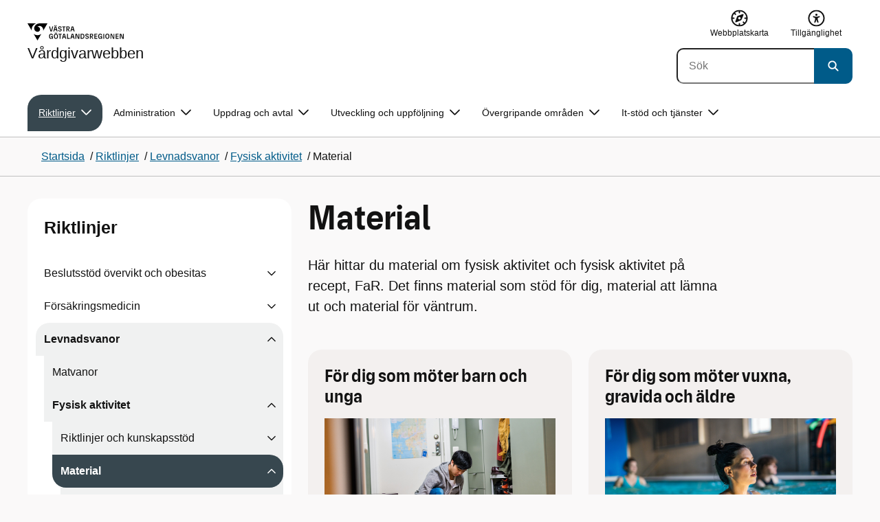

--- FILE ---
content_type: text/html; charset=utf-8
request_url: https://hh.vgregion.se/halsa-och-vard/vardgivarwebben/vardriktlinjer/levnadsvanor-och-sjukdomsforebyggande-metoder/fysisk-aktivitet/material/
body_size: 31444
content:

<!DOCTYPE html>
<html lang="sv">

    <head>
        <meta name="format-detection" content="telephone=no">
        <title>Material - V&#xE5;rdgivarwebben V&#xE4;stra G&#xF6;talandsregionen</title>


<meta charset="utf-8">
<meta name="viewport" content="width=device-width, initial-scale=1.0">

<link href="https://www.vgregion.se/halsa-och-vard/vardgivarwebben/vardriktlinjer/levnadsvanor-och-sjukdomsforebyggande-metoder/fysisk-aktivitet/material/" rel="canonical" />
<meta name="referrer" content="same-origin">
<meta name="google-site-verification" content="uJCNOPNvFBfp65e9FufLaJG4zmXbwNj2b06wTiD-WkE" />
<meta name="description" content="Här hittar du material om fysisk aktivitet och fysisk aktivitet på recept, FaR. Det finns material som stöd för dig, material att lämna ut och material för väntrum."  />

<link rel="shortcut icon" type="image/x-icon" href="/images/favicons/favicon.png" />

<link rel="apple-touch-icon" sizes="180x180" href="/images/favicons/favicon-180.png">
<link rel="apple-touch-icon" sizes="57x57" href="/images/favicons/favicon-57.png">

<link rel="icon" type="image/png" sizes="32x32" href="/images/favicons/favicon-32.png">
<link rel="icon" type="image/png" sizes="16x16" href="/images/favicons/favicon-16.png">

<link rel="manifest" href="/site.webmanifest.json">


        <meta name="robots" content=" index,follow" />
                <meta property=" og:type" content="website"  />
                <meta property=" og:url" content="https://www.vgregion.se/halsa-och-vard/vardgivarwebben/vardriktlinjer/levnadsvanor-och-sjukdomsforebyggande-metoder/fysisk-aktivitet/material/"  />
                <meta property=" og:title" content="Material - Vårdgivarwebben Västra Götalandsregionen"  />
                <meta property=" og:site_name" content="Vårdgivarwebben Västra Götalandsregionen"  />
                <meta property=" og:description" content="Här hittar du material om fysisk aktivitet och fysisk aktivitet på recept, FaR. Det finns material som stöd för dig, material att lämna ut och material för v..."  />
                <meta property="og:image" content="https://www.vgregion.se/Static/gfx/vgr-trekantig-logotyp-default.png?w=1200"  />
        <meta name="twitter:card" content="summary"  />
        <meta name="twitter:title" content="Material - Vårdgivarwebben Västra Götalandsregionen"  />
        <meta name="twitter:description" content="Här hittar du material om fysisk aktivitet och fysisk aktivitet på recept, FaR. Det finns material som stöd för dig, material att lämna ut och material för v..."  />
        <meta name="twitter:image" content="https://www.vgregion.se/Static/gfx/vgr-trekantig-logotyp.png"  />
        <meta name=" dc.description" content="Här hittar du material om fysisk aktivitet och fysisk aktivitet på recept, FaR. Det finns material som stöd för dig, material att lämna ut och material för v..."  />
        <meta name=" dc.date" content="05/03/2021 08:53:43"  />
        <meta name=" dc.date.modified" content="01/15/2026 11:10:26"  />
        <meta name=" dc.type.templatename" content="OrdinaryPage"  />
        <meta name=" dc.identifier.version" content="0"  />
<meta name=" Last-Modified" content=" 2026-01-15T11:10:26Z" />

<meta name="SidID" content="783102" />







<!-- serverns namn: Server 1 -->
        <link rel="stylesheet" href="/css/visuell-identitet/dist/main.58a55a55c53e4f0c9756.css" data-matomo-href="uncached.css" />
        <link rel="stylesheet" media="print" href="/css/visuell-identitet/dist/print.cf74306a83b3fcb0508d.css" />
        <link rel="preload" href="https://piwik-ext.vgregion.se/piwik.js" as="script" type="text/javascript">


        <link rel="alternate" type="application/rss+xml" title="VGRfokus – Dina nyheter från Västra Götalandsregionen" href="https://vgrfokus.se/feed/" />

        <style>
            :root {
                --vgr-primary-color-dimmed: #F0F1F1;
                --vgr-primary-color-light: #E0E3E4;
                --vgr-primary-color: #37474F;
                --vgr-primary-color-dark: #273238;
                --vgr-primary-color-40: #536067;
                --vgr-primary-color-80: #C2C7CA;
                --vgr-first-complementary-color-light: #DEF5F9;
                --vgr-first-complementary-color-dark: #BCEBF2;
                --vgr-first-complementary-color: #74D5E4;
                --vgr-first-complementary-color-40: #116875;
                --vgr-second-complementary-color-light: #FFECB3;
                --vgr-second-complementary-color-dark: #FFDD84;
                --vgr-second-complementary-color: #FFC107;
                --vgr-second-complementary-color-40: #8d4e18;
                --vgr-campaign-complementary-color-light: ;
                --vgr-campaign-complementary-color-dark: ;
                --vgr-campaign-complementary-color: ;
                --vgr-campaign-complementary-color-40: ;
                --vgr-campaign-complementary-color-80: ;
            }
        </style>

        <!-- Loads required resources for Episerver Forms. Scripts are only loaded on pages with Epi Forms. -->
        

    </head>
    <body class="bg-body"   data-theme="base" >
     


        <span id="piwikSiteId" data-piwiksiteid="111"></span>
    <span id="usePiwikExternal" data-usePiwikExternal="True"></span>
    <span id="useTagManager" data-useTagManager="True"></span>
    <noscript>
                <img class="vgr-visually-hidden" src="https://piwik-ext.vgregion.se/piwik.php?idsite=111"
                    style="border: 0;" alt="" />
    </noscript>
    <div id="tagmanagerId" data-tagmanagerId="container_fvKi33KB.js"></div>
    <header id="top" >
        <input type="hidden" name="s" value="VGRegionVardgivarwebben" />
        <input type="hidden" name="HsaIdCollection" value="" />
        <div class="skip-link">
            <a href="#main-content">Till huvudinneh&#xE5;ll </a>
                 
           
        </div>           



<div class="header-content container ">
    <div class="header-content__section-left">

        



    <div class="logotype">
        <a class="logotype__desktop ignore-readability-rule" href="/halsa-och-vard/vardgivarwebben/" aria-label="G&#xE5; till startsidan f&#xF6;r V&#xE5;rdgivarwebben">
                <div class="logotype__default logotype__default--with-site-name">
                    <svg aria-hidden="true" focusable="false" version="1.1" xmlns="http://www.w3.org/2000/svg" xmlns:xlink="http://www.w3.org/1999/xlink" x="0px" y="0px"
	 viewBox="0 0 808 144.4631" style="enable-background:new 0 0 808 144.4631;" xml:space="preserve">
<g>
	<g>
		<path d="M180.9559,108.6262c0-14.9268,6.9893-21.5615,16.9404-21.5615c8.708,0,15.1055,4.6201,15.8154,14.5723h-7.2266
			c-0.5918-5.5684-3.7314-8.1152-8.5889-8.1152c-5.8643,0-9.6553,3.9092-9.6553,15.2227c0,11.6699,3.5547,15.2236,9.9512,15.2236
			c5.0947,0,8.293-2.7246,8.5303-9.0625H197.66v-6.2197h15.9336v20.6729h-6.8711v-8.6484c-1.125,6.2783-5.3906,9.418-10.8398,9.418
			C186.9969,130.1281,180.9559,123.8498,180.9559,108.6262z"/>
		<path d="M221.2665,108.6262c0-14.5713,6.8711-21.5615,17.3555-21.5615c10.4258,0,17.2969,6.9902,17.2969,21.5615
			s-6.8711,21.502-17.2969,21.502C228.1376,130.1281,221.2665,123.1974,221.2665,108.6262z M238.6219,123.9084
			c6.1016,0,10.0107-3.9092,10.0107-15.1641c0-11.3135-3.9092-15.2227-10.0107-15.2227c-6.1006,0-10.0693,3.9092-10.0693,15.2227
			C228.5526,119.9992,232.5214,123.9084,238.6219,123.9084z M232.6991,77.4689c2.1318,0,3.8506,1.6582,3.8506,3.791
			c0,2.0732-1.7188,3.791-3.8506,3.791c-2.1914,0-3.9092-1.7178-3.9092-3.791C228.7899,79.1271,230.5077,77.4689,232.6991,77.4689z
			 M244.5458,77.4689c2.1328,0,3.8506,1.6582,3.8506,3.791c0,2.0732-1.7178,3.791-3.8506,3.791
			c-2.1914,0-3.9092-1.7178-3.9092-3.791C240.6366,79.1271,242.3544,77.4689,244.5458,77.4689z"/>
		<path d="M270.4276,94.2912h-10.248v-6.3975h27.4854v6.3975h-10.248v35.0674h-6.9893V94.2912H270.4276z"/>
		<path d="M314.2577,117.8078h-14.6309l-3.1396,11.5508h-7.0488l11.6104-41.4648h11.9648l11.6104,41.4648h-7.2266L314.2577,117.8078
			z M312.5399,111.5881l-5.5684-20.5547l-5.627,20.5547H312.5399z"/>
		<path d="M331.8475,87.8937h6.9893v35.127h15.875v6.3379h-22.8643V87.8937z"/>
		<path d="M384.9774,117.8078h-14.6309l-3.1396,11.5508h-7.0488l11.6104-41.4648h11.9648l11.6104,41.4648h-7.2266L384.9774,117.8078
			z M383.2596,111.5881l-5.5684-20.5547l-5.627,20.5547H383.2596z"/>
		<path d="M409.3192,91.9816v37.377h-6.6338V87.8937h11.7285l14.0381,36.252v-36.252h6.6348v41.4648h-11.1953L409.3192,91.9816z"/>
		<path d="M445.9813,87.8937h14.335c10.5439,0,17.5928,6.2197,17.5928,20.7324c0,14.1572-7.7012,20.7324-18.0078,20.7324h-13.9199
			L445.9813,87.8937L445.9813,87.8937z M459.5458,123.257c6.9902,0,11.0771-3.791,11.0771-14.5127
			c0-10.6025-3.9092-14.4531-10.7812-14.4531h-6.8711v28.9658C452.9706,123.257,459.5458,123.257,459.5458,123.257z"/>
		<path d="M484.4794,117.926h7.167c0.5928,3.9092,3.376,6.2793,8.5303,6.2793c4.7383,0,7.3447-2.6064,7.3447-5.7461
			c0-3.2578-1.7178-4.7393-6.1602-5.9238l-6.457-1.7764c-5.2715-1.4814-9.7139-4.5615-9.7139-11.3145
			c0-6.9297,5.3311-12.3799,14.1562-12.3799c8.8262,0,14.2764,5.0352,14.8682,12.9727h-7.1084
			c-0.4736-4.3242-3.1387-6.8125-7.8779-6.8125c-4.6797,0-6.8711,2.7842-6.8711,5.7461c0,3.376,2.0732,4.917,6.8115,6.042
			l5.5684,1.4219c6.3975,1.5986,9.9512,5.1533,9.9512,11.2539c0,6.9902-5.627,12.4395-14.6309,12.4395
			C491.0546,130.1281,485.0126,125.6857,484.4794,117.926z"/>
		<path d="M523.8661,87.8937h15.2822c8.0557,0,12.6768,4.3838,12.6768,12.084c0,6.8125-3.9102,11.1953-11.0176,11.6699
			l11.0176,17.7109h-7.582l-13.3877-21.7393v21.7393h-6.9893L523.8661,87.8937L523.8661,87.8937z M537.9637,107.2043
			c4.3838,0,6.8711-2.0732,6.8711-6.5752c0-4.7383-2.4873-6.5156-6.8711-6.5156h-7.1084v13.0908
			C530.8553,107.2043,537.9637,107.2043,537.9637,107.2043z"/>
		<path d="M561.1805,87.8937h24.8789v6.3975h-17.8896v10.8398h17.2969v6.2197h-17.2969v11.7881h18.126v6.2197h-25.1152V87.8937
			H561.1805z"/>
		<path d="M593.6376,108.6262c0-14.9268,6.9893-21.5615,16.9404-21.5615c8.708,0,15.1055,4.6201,15.8154,14.5723h-7.2266
			c-0.5918-5.5684-3.7314-8.1152-8.5889-8.1152c-5.8643,0-9.6553,3.9092-9.6553,15.2227c0,11.6699,3.5547,15.2236,9.9512,15.2236
			c5.0947,0,8.293-2.7246,8.5303-9.0625h-9.0625v-6.2197h15.9336v20.6729h-6.8711v-8.6484c-1.125,6.2783-5.3906,9.418-10.8398,9.418
			C599.6786,130.1281,593.6376,123.8498,593.6376,108.6262z"/>
		<path d="M636.8749,87.8937h6.9893v41.4648h-6.9893V87.8937z"/>
		<path d="M652.9843,108.6262c0-14.5713,6.8711-21.5615,17.3564-21.5615c10.4248,0,17.2959,6.9902,17.2959,21.5615
			s-6.8711,21.502-17.2959,21.502C659.8553,130.1281,652.9843,123.1974,652.9843,108.6262z M670.3407,123.9084
			c6.1006,0,10.0098-3.9092,10.0098-15.1641c0-11.3135-3.9092-15.2227-10.0098-15.2227c-6.1016,0-10.0703,3.9092-10.0703,15.2227
			C660.2704,119.9992,664.2391,123.9084,670.3407,123.9084z"/>
		<path d="M703.2343,91.9816v37.377h-6.6338V87.8937h11.7285l14.0381,36.252v-36.252h6.6348v41.4648h-11.1953L703.2343,91.9816z"/>
		<path d="M740.0741,87.8937h24.8779v6.3975h-17.8887v10.8398h17.2969v6.2197h-17.2969v11.7881h18.126v6.2197h-25.1152
			L740.0741,87.8937L740.0741,87.8937z"/>
		<path d="M781.5936,91.9816v37.377h-6.6338V87.8937h11.7285l14.0381,36.252v-36.252h6.6348v41.4648H796.166L781.5936,91.9816z"/>
	</g>
	<g>
		<path d="M181.3661,25.7429h7.3457l10.0107,37.6733l10.0098-37.6733h7.1084l-11.373,41.4644h-11.7285L181.3661,25.7429z"/>
		<path d="M241.8885,55.6564h-14.6309l-3.1396,11.5508h-7.0488l11.6104-41.4644h11.9648l11.6104,41.4644h-7.2266L241.8885,55.6564z
			 M228.7977,15.3176c2.1328,0,3.8506,1.6587,3.8506,3.791c0,2.0732-1.7178,3.791-3.8506,3.791
			c-2.1914,0-3.9092-1.7178-3.9092-3.791C224.8885,16.9763,226.6063,15.3176,228.7977,15.3176z M240.1708,49.4367l-5.5684-20.5542
			l-5.627,20.5542H240.1708z M240.6444,15.3176c2.1328,0,3.8506,1.6587,3.8506,3.791c0,2.0732-1.7178,3.791-3.8506,3.791
			c-2.1914,0-3.9092-1.7178-3.9092-3.791C236.7352,16.9763,238.453,15.3176,240.6444,15.3176z"/>
		<path d="M256.6346,55.7751h7.167c0.5928,3.9092,3.376,6.2788,8.5303,6.2788c4.7383,0,7.3447-2.6064,7.3447-5.7456
			c0-3.2583-1.7178-4.7393-6.1602-5.9238l-6.457-1.7769c-5.2715-1.481-9.7139-4.561-9.7139-11.314
			c0-6.9302,5.3311-12.3799,14.1562-12.3799c8.8262,0,14.2764,5.0347,14.8682,12.9722h-7.1084
			c-0.4736-4.3237-3.1387-6.812-7.8779-6.812c-4.6797,0-6.8711,2.7842-6.8711,5.7461c0,3.376,2.0732,4.9165,6.8115,6.042
			l5.5684,1.4214c6.3975,1.5991,9.9512,5.1533,9.9512,11.2544c0,6.9897-5.627,12.4395-14.6309,12.4395
			C263.2098,67.9772,257.1678,63.5349,256.6346,55.7751z"/>
		<path d="M301.7079,32.1403h-10.248v-6.3975h27.4854v6.3975h-10.248v35.0669h-6.9893V32.1403H301.7079z"/>
		<path d="M326.4061,25.7429h15.2822c8.0557,0,12.6768,4.3833,12.6768,12.084c0,6.812-3.9102,11.1953-11.0176,11.6694
			l11.0176,17.7109h-7.582L333.3954,45.468v21.7393h-6.9893V25.7429z M340.5038,45.0534c4.3838,0,6.8711-2.0732,6.8711-6.5752
			c0-4.7388-2.4873-6.5156-6.8711-6.5156h-7.1084v13.0908H340.5038z"/>
		<path d="M384.9852,55.6564h-14.6309l-3.1396,11.5508h-7.0488l11.6104-41.4644h11.9648l11.6104,41.4644h-7.2266L384.9852,55.6564z
			 M383.2675,49.4367l-5.5684-20.5542l-5.627,20.5542H383.2675z"/>
	</g>
</g>
<g>
	<g>
		<path d="M88.4953,99.3867c-13.2015,1.3151-27.0267-3.0734-36.989-10.936l32.2957,55.4548
			c5.2589-9.0304,27.5073-47.2332,32.2952-55.4548C108.3582,94.5218,98.8302,98.4666,88.4953,99.3867z"/>
		<path d="M167.609,0l-49.275,0.0001c-7.1679,0.1405-17.041-0.3969-24.2325,0.952
			C79.1428,3.704,62.8351,12.8306,57.2802,32.3307c-1.4624,5.4561-1.6622,11.6327-0.0887,17.1392
			c4.1755,16.4984,22.2795,27.5076,37.678,18.829c6.9465-3.9763,11.3172-11.9695,10.6797-19.9794
			c-0.5545-11.0891-10.7206-20.2448-21.7564-20.0407c5.9304-5.0486,14.1964-7.3214,21.8865-6.071
			c0.0001,0.0001,0.0001,0.0002,0.0002,0.0002c17.2033,2.7695,28.8366,22.1179,26.0174,39.4536L167.609,0z"/>
		<path d="M72.8482,0.0001H0l35.9083,61.6612c-0.5586-3.119-0.884-6.3408-0.8752-9.6206
			C35.1025,26.347,52.742,7.6638,72.8482,0.0001z"/>
	</g>
</g>
</svg>

                </div>

                <div>
                    <span>V&#xE5;rdgivarwebben</span>
                </div>
        </a>
    </div>


    </div>

    <div class="header-content__section-right">
        
        <nav class="tool-navigation" aria-label="Sekundär navigering">
            <ul>

                    <li>
                        <a href="https://www.vgregion.se/halsa-och-vard/vardgivarwebben/webbplatskarta/">
                            <svg aria-hidden="true" focusable="false" width="26" height="25" viewBox="0 0 26 25" fill="none"
                                xmlns="http://www.w3.org/2000/svg">
                                <use href="/svg/main-dist/svgSprite.e771b269561cd6cf31151653789e269a.svg#icon-sitemap"></use>
                            </svg>

                            <span>Webbplatskarta</span>
                        </a>
                    </li>
                    <li>
                        <a href="https://www.vgregion.se/halsa-och-vard/vardgivarwebben/om-vardgivarwebben/tillganglighetsredogorelse/">
                            <svg aria-hidden="true" xmlns="http://www.w3.org/2000/svg" width="26" height="25" viewBox="0 0 26 25"
                                fill="none">
                                <use href="/svg/main-dist/svgSprite.e771b269561cd6cf31151653789e269a.svg#icon-accessibility "></use>
                            </svg>
                            <span>Tillg&#xE4;nglighet</span>
                        </a>
                    </li>
            </ul>
        </nav>


            <div class="header-content__search-panel">

    <form action="https://hitta.vgregion.se/webb/" method="get" role="search" class="global-search">
        <div class="global-search__search-box-button-container">
                    <input type="hidden" name="s" value="VGRegionVardgivarwebben">
            <input type="hidden" name="theme" value="base" />
            <label class="visually-hidden" for="search-input-5d3f9b5c4ea74925b586707d78dbceb6">S&#xF6;k</label>
            <input type="search" name="q" placeholder="S&#xF6;k" aria-label="S&#xF6;k"
                id="search-input-5d3f9b5c4ea74925b586707d78dbceb6" />
            <button type="submit" aria-labelledby="search-button-desc-5d3f9b5c4ea74925b586707d78dbceb6">
                <span id="search-button-desc-5d3f9b5c4ea74925b586707d78dbceb6" class="visually-hidden">S&#xF6;k</span>
                <svg aria-hidden="true" focusable="false">
                    <use href="/svg/main-dist/svgSprite.e771b269561cd6cf31151653789e269a.svg#icon-search"></use>
                </svg>
            </button>
        </div>
    </form>
            </div>

    </div>
</div>            
            <div class="mobile-header-logotype-section mobile-header-logotype-section--short ">
                <svg aria-hidden="true" focusable="false" version="1.1" xmlns="http://www.w3.org/2000/svg" xmlns:xlink="http://www.w3.org/1999/xlink" x="0px" y="0px"
	 viewBox="0 0 417 144.4631" style="enable-background:new 0 0 417 144.4631;" xml:space="preserve">
<g>
	<g>
		<path d="M416.2484,55.3535
			c0-17.258-10.3572-27.0868-28.4171-27.0868h-34.2548v92.9418h15.6664V72.4809l30.0087,48.7276h16.9968l-24.6995-39.7007
			C407.4827,80.4447,416.2484,70.6221,416.2484,55.3535z M369.2429,71.5484V42.2111h15.9338
			c9.8288,0,15.3991,3.9788,15.3991,14.6034c0,10.09-5.5703,14.7339-15.3991,14.7339H369.2429z"/>
		<path d="M298.9052,85.487h20.3101v3.4053h-0.0497l0.0497,0.0001v0.0062c-0.5333,14.2005-7.7005,20.3053-19.1158,20.3053
			c-14.3369,0-22.3027-7.9648-22.3027-34.1172c0-25.356,8.4961-34.1172,21.6387-34.1172c0.7043,0,1.3871,0.0396,2.0591,0.0792
			c8.779,0.5174,15.0862,5.1537,17.1556,14.7017h16.2245c-2.8724-20.5987-16.9488-29.2511-35.4391-29.2511
			c-22.3018,0-37.9668,14.8682-37.9668,48.3218c0,34.1172,13.541,48.1885,33.4531,48.1885c12.2139,0,21.7715-7.0361,24.2939-21.1074
			v19.3818h15.3994V88.8923h-0.0004V85.487h0.0004V71.5486h-35.71L298.9052,85.487L298.9052,85.487z"/>
		<path d="M238.5338,28.2792l-22.4366,84.4433l-22.4366-84.4433h-16.4684l25.4953,92.9418h26.291
			l25.4891-92.9418C254.4676,28.2792,238.5338,28.2792,238.5338,28.2792z"/>
	</g>
</g>
<g>
	<g>
		<path d="M88.4953,99.3867c-13.2015,1.3151-27.0267-3.0734-36.989-10.936l32.2957,55.4548
			c5.2589-9.0304,27.5073-47.2332,32.2952-55.4548C108.3582,94.5218,98.8302,98.4666,88.4953,99.3867z"/>
		<path d="M167.609,0l-49.275,0.0001c-7.1679,0.1405-17.041-0.3969-24.2325,0.952
			C79.1428,3.704,62.8351,12.8306,57.2802,32.3307c-1.4624,5.4561-1.6622,11.6327-0.0887,17.1392
			c4.1755,16.4984,22.2795,27.5076,37.678,18.829c6.9465-3.9763,11.3172-11.9695,10.6797-19.9794
			c-0.5545-11.0891-10.7206-20.2448-21.7564-20.0407c5.9304-5.0486,14.1964-7.3214,21.8865-6.071
			c0.0001,0.0001,0.0001,0.0002,0.0002,0.0002c17.2033,2.7695,28.8366,22.1179,26.0174,39.4536L167.609,0z"/>
		<path d="M72.8482,0.0001H0l35.9083,61.6612c-0.5586-3.119-0.884-6.3408-0.8752-9.6206
			C35.1025,26.347,52.742,7.6638,72.8482,0.0001z"/>
	</g>
</g>
</svg>

            </div>

        <div id="react_0HNIOV41I396O"><nav class="mobile-main-menu container-fluid p-0 m-0 " data-reactroot=""><div data-menu-open="false" data-search-panel-open="false"></div><div class="mobile-main-menu__header"><div class="logotype"><a class="logotype__mobile dark ignore-readability-rule" href="/halsa-och-vard/vardgivarwebben/" aria-label="Gå till startsidan för "><div><span>Vårdgivarwebben</span></div></a></div><div class="mobile-main-menu__navigation-bar"><div class="mobile-main-menu__search-button "><button class="link-focus dark" aria-controls="mobile-search-panel" aria-expanded="false"><span><svg aria-hidden="true" focusable="false" width="21" height="20" viewBox="0 0 21 20" fill="none" xmlns="http://www.w3.org/2000/svg"><use href="/svg/main-dist/svgSprite.e771b269561cd6cf31151653789e269a.svg#icon-search"></use></svg></span><span>Sök</span></button></div><div class="mobile-main-menu__menu-button"><button class="link-focus dark" aria-controls="mobile-menu-content" aria-expanded="false" data-testid="mobilemenubtn"><span class="mobile-main-menu__burger"><span class="mobile-main-menu__burger-one"></span><span class="mobile-main-menu__burger-two"></span><span class="mobile-main-menu__burger-three"></span></span><span>Meny</span></button></div></div></div><div id="mobile-search-panel" class="mobile-main-menu__search-panel mobile-container"><form action="https://hitta.vgregion.se/webb/" method="get" role="search" autoComplete="off" class="global-search intra-header-content__search mobile-search"><div class="global-search__search-box-button-container mobile-search__box-button-container"><input type="hidden" name="s" value="VGRegionVardgivarwebben"/><input type="hidden" name="theme" value="base"/><label class="visually-hidden" for="search-input-mobile">Sök</label><input type="search" name="q" id="search-input-mobile" class="mobile-search__field"/><button type="submit" class="mobile-search__button"><span class="visually-hidden">Sök</span><span><svg aria-hidden="true" focusable="false" width="21" height="20" viewBox="0 0 21 20" fill="none" xmlns="http://www.w3.org/2000/svg"><use href="/svg/main-dist/svgSprite.e771b269561cd6cf31151653789e269a.svg#icon-search"></use></svg></span></button></div><div id="mobile-autocomplete-result" class="hidden visually-hidden autocomplete mobile-autocomplete-result"><div id="mobile-result-topdiv" class="autocomplete__content mobile-result-topdiv"></div><div id="mobile-result-bottomdiv" class="autocomplete__content mobile-result-bottomdiv "></div></div></form></div><div id="mobile-menu-content" tabindex="-1" class="mobile-main-menu__content  mobile-main-menu__content--with-logotype  "><div class="mobile-main-menu__menu-items" data-testid="mobilemenucontent"><ul><li class="" data-haschildren="true"><a href="/halsa-och-vard/vardgivarwebben/vardriktlinjer/levnadsvanor-och-sjukdomsforebyggande-metoder/fysisk-aktivitet/riktlinjer/" class="ignore-readability-rule "><svg class="streamline-icon /svg/main-dist/svgSprite.e771b269561cd6cf31151653789e269a.svg#"><use xlink:href="/svg/main-dist/svgSprite.e771b269561cd6cf31151653789e269a.svg#"></use></svg>Riktlinjer och kunskapsstöd</a><button aria-label="Visa undersidor till Riktlinjer och kunskapsstöd" class="link-focus"><svg aria-hidden="true" focusable="false" width="48" height="48" viewBox="0 0 48 48" fill="none" xmlns="http://www.w3.org/2000/svg"><use href="/svg/main-dist/svgSprite.e771b269561cd6cf31151653789e269a.svg#icon-chevron"></use></svg></button></li><li class="mobile-main-menu__menu-items--selected dark" data-haschildren="true"><a href="/halsa-och-vard/vardgivarwebben/vardriktlinjer/levnadsvanor-och-sjukdomsforebyggande-metoder/fysisk-aktivitet/material/" class="ignore-readability-rule ignore-link-focus"><svg class="streamline-icon /svg/main-dist/svgSprite.e771b269561cd6cf31151653789e269a.svg#"><use xlink:href="/svg/main-dist/svgSprite.e771b269561cd6cf31151653789e269a.svg#"></use></svg>Material</a><button aria-label="Visa undersidor till Material" class="link-focus"><svg aria-hidden="true" focusable="false" width="48" height="48" viewBox="0 0 48 48" fill="none" xmlns="http://www.w3.org/2000/svg"><use href="/svg/main-dist/svgSprite.e771b269561cd6cf31151653789e269a.svg#icon-chevron"></use></svg></button></li><li class="" data-haschildren="true"><a href="/halsa-och-vard/vardgivarwebben/vardriktlinjer/levnadsvanor-och-sjukdomsforebyggande-metoder/fysisk-aktivitet/hanvisa-patienter-vidare/" class="ignore-readability-rule "><svg class="streamline-icon /svg/main-dist/svgSprite.e771b269561cd6cf31151653789e269a.svg#"><use xlink:href="/svg/main-dist/svgSprite.e771b269561cd6cf31151653789e269a.svg#"></use></svg>Hänvisa vidare</a><button aria-label="Visa undersidor till Hänvisa vidare" class="link-focus"><svg aria-hidden="true" focusable="false" width="48" height="48" viewBox="0 0 48 48" fill="none" xmlns="http://www.w3.org/2000/svg"><use href="/svg/main-dist/svgSprite.e771b269561cd6cf31151653789e269a.svg#icon-chevron"></use></svg></button></li><li class="" data-haschildren="true"><a href="/halsa-och-vard/vardgivarwebben/vardriktlinjer/levnadsvanor-och-sjukdomsforebyggande-metoder/fysisk-aktivitet/utbildning/" class="ignore-readability-rule "><svg class="streamline-icon /svg/main-dist/svgSprite.e771b269561cd6cf31151653789e269a.svg#"><use xlink:href="/svg/main-dist/svgSprite.e771b269561cd6cf31151653789e269a.svg#"></use></svg>Utbildning</a><button aria-label="Visa undersidor till Utbildning" class="link-focus"><svg aria-hidden="true" focusable="false" width="48" height="48" viewBox="0 0 48 48" fill="none" xmlns="http://www.w3.org/2000/svg"><use href="/svg/main-dist/svgSprite.e771b269561cd6cf31151653789e269a.svg#icon-chevron"></use></svg></button></li><li class="" data-haschildren="true"><a href="/halsa-och-vard/vardgivarwebben/vardriktlinjer/levnadsvanor-och-sjukdomsforebyggande-metoder/fysisk-aktivitet/forskning/" class="ignore-readability-rule "><svg class="streamline-icon /svg/main-dist/svgSprite.e771b269561cd6cf31151653789e269a.svg#"><use xlink:href="/svg/main-dist/svgSprite.e771b269561cd6cf31151653789e269a.svg#"></use></svg>Forskning</a><button aria-label="Visa undersidor till Forskning" class="link-focus"><svg aria-hidden="true" focusable="false" width="48" height="48" viewBox="0 0 48 48" fill="none" xmlns="http://www.w3.org/2000/svg"><use href="/svg/main-dist/svgSprite.e771b269561cd6cf31151653789e269a.svg#icon-chevron"></use></svg></button></li><li class="" data-haschildren="false"><a href="/halsa-och-vard/vardgivarwebben/vardriktlinjer/levnadsvanor-och-sjukdomsforebyggande-metoder/fysisk-aktivitet/statistik/" class="ignore-readability-rule "><svg class="streamline-icon /svg/main-dist/svgSprite.e771b269561cd6cf31151653789e269a.svg#"><use xlink:href="/svg/main-dist/svgSprite.e771b269561cd6cf31151653789e269a.svg#"></use></svg>Statistik</a></li><li class="" data-haschildren="false"><a href="/halsa-och-vard/vardgivarwebben/vardriktlinjer/levnadsvanor-och-sjukdomsforebyggande-metoder/fysisk-aktivitet/nyhetsbrev-fa/" class="ignore-readability-rule "><svg class="streamline-icon /svg/main-dist/svgSprite.e771b269561cd6cf31151653789e269a.svg#"><use xlink:href="/svg/main-dist/svgSprite.e771b269561cd6cf31151653789e269a.svg#"></use></svg>Nyhetsbrev</a></li><li class="" data-haschildren="false"><a href="/halsa-och-vard/vardgivarwebben/vardriktlinjer/levnadsvanor-och-sjukdomsforebyggande-metoder/fysisk-aktivitet/far-natverk/" class="ignore-readability-rule "><svg class="streamline-icon /svg/main-dist/svgSprite.e771b269561cd6cf31151653789e269a.svg#"><use xlink:href="/svg/main-dist/svgSprite.e771b269561cd6cf31151653789e269a.svg#"></use></svg>Nätverk och stöd</a></li><li class="" data-haschildren="false"><a href="/halsa-och-vard/vardgivarwebben/vardriktlinjer/levnadsvanor-och-sjukdomsforebyggande-metoder/fysisk-aktivitet/utveckla-samverkan-kring-fysisk-aktivitet-pa-recept-far/" class="ignore-readability-rule "><svg class="streamline-icon /svg/main-dist/svgSprite.e771b269561cd6cf31151653789e269a.svg#"><use xlink:href="/svg/main-dist/svgSprite.e771b269561cd6cf31151653789e269a.svg#"></use></svg>Utveckla samverkan kring Fysisk aktivitet på recept (FaR)</a></li></ul></div><div>
        <nav class="tool-navigation" aria-label="Sekundär navigering">
            <ul>

                    <li>
                        <a href="https://www.vgregion.se/halsa-och-vard/vardgivarwebben/webbplatskarta/">
                            <svg aria-hidden="true" focusable="false" width="26" height="25" viewBox="0 0 26 25" fill="none"
                                xmlns="http://www.w3.org/2000/svg">
                                <use href="/svg/main-dist/svgSprite.e771b269561cd6cf31151653789e269a.svg#icon-sitemap"></use>
                            </svg>

                            <span>Webbplatskarta</span>
                        </a>
                    </li>
                    <li>
                        <a href="https://www.vgregion.se/halsa-och-vard/vardgivarwebben/om-vardgivarwebben/tillganglighetsredogorelse/">
                            <svg aria-hidden="true" xmlns="http://www.w3.org/2000/svg" width="26" height="25" viewBox="0 0 26 25"
                                fill="none">
                                <use href="/svg/main-dist/svgSprite.e771b269561cd6cf31151653789e269a.svg#icon-accessibility "></use>
                            </svg>
                            <span>Tillg&#xE4;nglighet</span>
                        </a>
                    </li>
            </ul>
        </nav>
</div></div></nav></div>
        <div class="mainmenu">
<div id="react_0HNIOV41I396P"><nav class="container main-menu" data-testid="mainmenu" data-reactroot=""><ul class="grid"><li><a class="main-menu__top-item ignore-link-focus main-menu__top-item--selected " href="https://www.vgregion.se/halsa-och-vard/vardgivarwebben/vardriktlinjer/" aria-expanded="false" role="button" aria-controls="ae5bc0d9a51e9" data-haschildren="true">Riktlinjer<div class="main-menu__chevron-icon"><div class="main-menu__chevron-icon"><svg aria-hidden="true" focusable="false" width="48" height="48" viewBox="0 0 48 48" fill="none" xmlns="http://www.w3.org/2000/svg"><use href="/svg/main-dist/svgSprite.e771b269561cd6cf31151653789e269a.svg#icon-chevron"></use></svg></div></div></a><div id="ae5bc0d9a51e9" class="main-menu__content container-fluid rounded-corner-md-bottom-right dark " data-testid="submenu"><div class="main-menu__parent-item bg-vgr-primary-dark"><div class="container grid"><a class="g-col-12" href="https://www.vgregion.se/halsa-och-vard/vardgivarwebben/vardriktlinjer/">Riktlinjer<div><svg class="icon"><use href="/svg/main-dist/svgSprite.e771b269561cd6cf31151653789e269a.svg#icon-arrow"></use></svg></div></a></div></div><div class="container"><ul class="main-menu__sub-items-wrapper "><li class="main-menu__sub-item "><a href="https://www.vgregion.se/halsa-och-vard/vardgivarwebben/vardriktlinjer/Beslutstod-overvikt-och-fetma/" class="main-menu__sub-item-content">Beslutsstöd övervikt och obesitas</a></li><li class="main-menu__sub-item "><a href="https://www.vgregion.se/halsa-och-vard/vardgivarwebben/vardriktlinjer/forsakringsmedicin/" class="main-menu__sub-item-content">Försäkringsmedicin</a></li><li class="main-menu__sub-item "><a href="https://www.vgregion.se/halsa-och-vard/vardgivarwebben/vardriktlinjer/levnadsvanor-och-sjukdomsforebyggande-metoder/" class="main-menu__sub-item-content">Levnadsvanor</a></li><li class="main-menu__sub-item "><a href="https://www.vgregion.se/halsa-och-vard/vardgivarwebben/vardriktlinjer/lakemedel/" class="main-menu__sub-item-content">Läkemedel</a></li><li class="main-menu__sub-item "><a href="https://www.vgregion.se/halsa-och-vard/vardgivarwebben/vardriktlinjer/medicinska-och-vardadministrativa-riktlinjer/" class="main-menu__sub-item-content">Medicinska riktlinjer och rutiner</a></li><li class="main-menu__sub-item "><a href="https://www.vgregion.se/halsa-och-vard/vardgivarwebben/vardriktlinjer/Medicinteknik/" class="main-menu__sub-item-content">Medicintekniska produkter</a></li><li class="main-menu__sub-item "><a href="https://www.vgregion.se/halsa-och-vard/vardgivarwebben/vardriktlinjer/smittskydd-vastra-gotaland/" class="main-menu__sub-item-content">Smittskydd Västra Götaland</a></li><li class="main-menu__sub-item "><a href="https://www.vgregion.se/halsa-och-vard/vardgivarwebben/vardriktlinjer/strama/" class="main-menu__sub-item-content">Strama Västra Götaland</a></li><li class="main-menu__sub-item "><a href="https://www.vgregion.se/halsa-och-vard/vardgivarwebben/vardriktlinjer/stralsakerhet/" class="main-menu__sub-item-content">Strålsäkerhet</a></li><li class="main-menu__sub-item "><a href="https://www.vgregion.se/halsa-och-vard/vardgivarwebben/vardriktlinjer/vaccinationer/" class="main-menu__sub-item-content">Vaccinationer</a></li><li class="main-menu__sub-item "><a href="https://www.vgregion.se/halsa-och-vard/vardgivarwebben/vardriktlinjer/ukraina/" class="main-menu__sub-item-content">Vård av personer från Ukraina</a></li><li class="main-menu__sub-item "><a href="https://www.vgregion.se/halsa-och-vard/vardgivarwebben/vardriktlinjer/vardhandboken/" class="main-menu__sub-item-content">Vårdhandboken</a></li><li class="main-menu__sub-item "><a href="https://www.vgregion.se/halsa-och-vard/vardgivarwebben/vardriktlinjer/vardhygien_/" class="main-menu__sub-item-content">Vårdhygien i Västra Götaland</a></li></ul></div></div></li><li><a class="main-menu__top-item ignore-link-focus  " href="https://www.vgregion.se/halsa-och-vard/vardgivarwebben/vardadministration/" aria-expanded="false" role="button" aria-controls="9d00f4b9280c3" data-haschildren="true">Administration<div class="main-menu__chevron-icon"><div class="main-menu__chevron-icon"><svg aria-hidden="true" focusable="false" width="48" height="48" viewBox="0 0 48 48" fill="none" xmlns="http://www.w3.org/2000/svg"><use href="/svg/main-dist/svgSprite.e771b269561cd6cf31151653789e269a.svg#icon-chevron"></use></svg></div></div></a><div id="9d00f4b9280c3" class="main-menu__content container-fluid rounded-corner-md-bottom-right dark " data-testid="submenu"><div class="main-menu__parent-item bg-vgr-primary-dark"><div class="container grid"><a class="g-col-12" href="https://www.vgregion.se/halsa-och-vard/vardgivarwebben/vardadministration/">Administration<div><svg class="icon"><use href="/svg/main-dist/svgSprite.e771b269561cd6cf31151653789e269a.svg#icon-arrow"></use></svg></div></a></div></div><div class="container"><ul class="main-menu__sub-items-wrapper "><li class="main-menu__sub-item "><a href="https://www.vgregion.se/halsa-och-vard/vardgivarwebben/vardadministration/fakturering/" class="main-menu__sub-item-content">Fakturering</a></li><li class="main-menu__sub-item "><a href="https://www.vgregion.se/halsa-och-vard/vardgivarwebben/vardadministration/efrikort---digitalt-hogkostnadsskydd/" class="main-menu__sub-item-content">eFrikort - digitalt högkostnadsskydd</a></li><li class="main-menu__sub-item "><a href="https://www.vgregion.se/halsa-och-vard/vardgivarwebben/vardadministration/hjalpmedel--och-kostnadsansvar-primarvard/" class="main-menu__sub-item-content">Hjälpmedel- och kostnadsansvar primärvård</a></li><li class="main-menu__sub-item "><a href="https://www.vgregion.se/halsa-och-vard/vardgivarwebben/vardadministration/hogkostnadsskydd-och-frikort/" class="main-menu__sub-item-content">Högkostnadsskydd och e-Frikort</a></li><li class="main-menu__sub-item "><a href="https://www.vgregion.se/halsa-och-vard/vardgivarwebben/vardadministration/patientavgiftshandboken/" class="main-menu__sub-item-content">Patientavgiftshandboken</a></li><li class="main-menu__sub-item "><a href="https://www.vgregion.se/halsa-och-vard/vardgivarwebben/vardadministration/patientens-rattigheter/" class="main-menu__sub-item-content">Patientens rättigheter</a></li><li class="main-menu__sub-item "><a href="https://www.vgregion.se/halsa-och-vard/vardgivarwebben/vardadministration/personer-fran-andra-lander/" class="main-menu__sub-item-content">Personer från andra länder</a></li><li class="main-menu__sub-item "><a href="https://www.vgregion.se/halsa-och-vard/vardgivarwebben/vardadministration/registrering-och-beskrivningssystem/" class="main-menu__sub-item-content">Registrering och beskrivningssystem</a></li><li class="main-menu__sub-item "><a href="https://www.vgregion.se/halsa-och-vard/vardgivarwebben/vardadministration/remittering/" class="main-menu__sub-item-content">Remittering</a></li><li class="main-menu__sub-item "><a href="https://www.vgregion.se/halsa-och-vard/vardgivarwebben/vardadministration/sjukresehandboken/" class="main-menu__sub-item-content">Sjukresor</a></li></ul></div></div></li><li><a class="main-menu__top-item ignore-link-focus  " href="https://www.vgregion.se/halsa-och-vard/vardgivarwebben/uppdrag-och-avtal/" aria-expanded="false" role="button" aria-controls="6c6a80be635aa" data-haschildren="true">Uppdrag och avtal<div class="main-menu__chevron-icon"><div class="main-menu__chevron-icon"><svg aria-hidden="true" focusable="false" width="48" height="48" viewBox="0 0 48 48" fill="none" xmlns="http://www.w3.org/2000/svg"><use href="/svg/main-dist/svgSprite.e771b269561cd6cf31151653789e269a.svg#icon-chevron"></use></svg></div></div></a><div id="6c6a80be635aa" class="main-menu__content container-fluid rounded-corner-md-bottom-right dark " data-testid="submenu"><div class="main-menu__parent-item bg-vgr-primary-dark"><div class="container grid"><a class="g-col-12" href="https://www.vgregion.se/halsa-och-vard/vardgivarwebben/uppdrag-och-avtal/">Uppdrag och avtal<div><svg class="icon"><use href="/svg/main-dist/svgSprite.e771b269561cd6cf31151653789e269a.svg#icon-arrow"></use></svg></div></a></div></div><div class="container"><ul class="main-menu__sub-items-wrapper "><li class="main-menu__sub-item "><a href="https://www.vgregion.se/halsa-och-vard/vardgivarwebben/uppdrag-och-avtal/bedomningsteam/" class="main-menu__sub-item-content">Bedömningsteam, funktions- och aktivitetsförmåga</a></li><li class="main-menu__sub-item "><a href="https://www.vgregion.se/halsa-och-vard/vardgivarwebben/uppdrag-och-avtal/central-barnhalsovard/" class="main-menu__sub-item-content">Central barnhälsovård Västra Götaland</a></li><li class="main-menu__sub-item "><a href="https://www.vgregion.se/halsa-och-vard/vardgivarwebben/uppdrag-och-avtal/flyktingbarnmottagning/" class="main-menu__sub-item-content">Flyktingbarnmottagning</a></li><li class="main-menu__sub-item "><a href="https://www.vgregion.se/halsa-och-vard/vardgivarwebben/uppdrag-och-avtal/flyktingmedicinsk-mottagning-goteborg/" class="main-menu__sub-item-content">Flyktingmedicinsk mottagning</a></li><li class="main-menu__sub-item "><a href="https://www.vgregion.se/halsa-och-vard/vardgivarwebben/uppdrag-och-avtal/kris--och-traumamottagningen/" class="main-menu__sub-item-content">Kris- och traumamottagningen</a></li><li class="main-menu__sub-item "><a href="https://www.vgregion.se/halsa-och-vard/vardgivarwebben/uppdrag-och-avtal/iop---overenskommelse-om-ideburet-offentligt-partnerskap/" class="main-menu__sub-item-content">IOP - överenskommelse om idéburet offentligt partnerskap</a></li><li class="main-menu__sub-item "><a href="https://www.vgregion.se/halsa-och-vard/vardgivarwebben/uppdrag-och-avtal/oppet-forum-privat-vardgivare/" class="main-menu__sub-item-content">Kommunikation privat vårdleverantör</a></li><li class="main-menu__sub-item "><a href="https://www.vgregion.se/halsa-och-vard/vardgivarwebben/uppdrag-och-avtal/LOF/" class="main-menu__sub-item-content">LOF - fysioterapeut</a></li><li class="main-menu__sub-item "><a href="https://www.vgregion.se/halsa-och-vard/vardgivarwebben/uppdrag-och-avtal/lol/" class="main-menu__sub-item-content">LOL - läkare</a></li><li class="main-menu__sub-item "><a href="https://www.vgregion.se/halsa-och-vard/vardgivarwebben/uppdrag-och-avtal/lou--upphandlade-vardtjanster/" class="main-menu__sub-item-content">LOU - upphandlade vårdtjänster</a></li><li class="main-menu__sub-item "><a href="https://www.vgregion.se/halsa-och-vard/vardgivarwebben/uppdrag-och-avtal/vardval-rehab/" class="main-menu__sub-item-content">Vårdval Rehab</a></li><li class="main-menu__sub-item "><a href="https://www.vgregion.se/halsa-och-vard/vardgivarwebben/uppdrag-och-avtal/vardval-vardcentral/" class="main-menu__sub-item-content">Vårdval Vårdcentral</a></li><li class="main-menu__sub-item "><a href="https://www.vgregion.se/halsa-och-vard/vardgivarwebben/uppdrag-och-avtal/kommunsamverkan/" class="main-menu__sub-item-content">Samverkan kommun och region</a></li><li class="main-menu__sub-item "><a href="https://www.vgregion.se/halsa-och-vard/vardgivarwebben/uppdrag-och-avtal/smartvard-vgr/" class="main-menu__sub-item-content">Smärtvård VGR</a></li><li class="main-menu__sub-item "><a href="https://www.vgregion.se/halsa-och-vard/vardgivarwebben/uppdrag-och-avtal/tandvard/" class="main-menu__sub-item-content">Tandvård</a></li></ul></div></div></li><li><a class="main-menu__top-item ignore-link-focus  " href="https://www.vgregion.se/halsa-och-vard/vardgivarwebben/utveckling--uppfoljning/" aria-expanded="false" role="button" aria-controls="23dcdda56da21" data-haschildren="true">Utveckling och uppföljning<div class="main-menu__chevron-icon"><div class="main-menu__chevron-icon"><svg aria-hidden="true" focusable="false" width="48" height="48" viewBox="0 0 48 48" fill="none" xmlns="http://www.w3.org/2000/svg"><use href="/svg/main-dist/svgSprite.e771b269561cd6cf31151653789e269a.svg#icon-chevron"></use></svg></div></div></a><div id="23dcdda56da21" class="main-menu__content container-fluid rounded-corner-md-bottom-right dark " data-testid="submenu"><div class="main-menu__parent-item bg-vgr-primary-dark"><div class="container grid"><a class="g-col-12" href="https://www.vgregion.se/halsa-och-vard/vardgivarwebben/utveckling--uppfoljning/">Utveckling och uppföljning<div><svg class="icon"><use href="/svg/main-dist/svgSprite.e771b269561cd6cf31151653789e269a.svg#icon-arrow"></use></svg></div></a></div></div><div class="container"><ul class="main-menu__sub-items-wrapper "><li class="main-menu__sub-item "><a href="https://www.vgregion.se/halsa-och-vard/vardgivarwebben/utveckling--uppfoljning/regionalt-biobankcentrum/" class="main-menu__sub-item-content">Biobank Väst</a></li><li class="main-menu__sub-item "><a href="https://www.vgregion.se/halsa-och-vard/vardgivarwebben/utveckling--uppfoljning/fou/" class="main-menu__sub-item-content">Forskning, utveckling, utbildning och innovation</a></li><li class="main-menu__sub-item "><a href="https://www.vgregion.se/halsa-och-vard/vardgivarwebben/utveckling--uppfoljning/htacentrum/" class="main-menu__sub-item-content">HTA-centrum</a></li><li class="main-menu__sub-item "><a href="https://www.vgregion.se/halsa-och-vard/vardgivarwebben/utveckling--uppfoljning/kunskapsstyrning/" class="main-menu__sub-item-content">Kunskapsstyrning</a></li><li class="main-menu__sub-item "><a href="https://www.vgregion.se/halsa-och-vard/vardgivarwebben/utveckling--uppfoljning/samordningsrad/" class="main-menu__sub-item-content">Samordningsråd</a></li><li class="main-menu__sub-item "><a href="https://www.vgregion.se/halsa-och-vard/vardgivarwebben/utveckling--uppfoljning/utbildning/" class="main-menu__sub-item-content">Utbildning och fortbildning</a></li><li class="main-menu__sub-item "><a href="https://www.vgregion.se/halsa-och-vard/vardgivarwebben/utveckling--uppfoljning/verksamhetsutveckling/" class="main-menu__sub-item-content">Verksamhetsutveckling</a></li></ul></div></div></li><li><a class="main-menu__top-item ignore-link-focus  " href="https://www.vgregion.se/halsa-och-vard/vardgivarwebben/amnesomraden/" aria-expanded="false" role="button" aria-controls="c516ef15412bb" data-haschildren="true">Övergripande områden<div class="main-menu__chevron-icon"><div class="main-menu__chevron-icon"><svg aria-hidden="true" focusable="false" width="48" height="48" viewBox="0 0 48 48" fill="none" xmlns="http://www.w3.org/2000/svg"><use href="/svg/main-dist/svgSprite.e771b269561cd6cf31151653789e269a.svg#icon-chevron"></use></svg></div></div></a><div id="c516ef15412bb" class="main-menu__content container-fluid rounded-corner-md-bottom-right dark " data-testid="submenu"><div class="main-menu__parent-item bg-vgr-primary-dark"><div class="container grid"><a class="g-col-12" href="https://www.vgregion.se/halsa-och-vard/vardgivarwebben/amnesomraden/">Övergripande områden<div><svg class="icon"><use href="/svg/main-dist/svgSprite.e771b269561cd6cf31151653789e269a.svg#icon-arrow"></use></svg></div></a></div></div><div class="container"><ul class="main-menu__sub-items-wrapper "><li class="main-menu__sub-item "><a href="https://www.vgregion.se/halsa-och-vard/vardgivarwebben/amnesomraden/barn-som-anhoriga/" class="main-menu__sub-item-content">Barn som anhöriga</a></li><li class="main-menu__sub-item "><a href="https://www.vgregion.se/halsa-och-vard/vardgivarwebben/amnesomraden/barnskyddsteam/" class="main-menu__sub-item-content">Barnskyddsteam</a></li><li class="main-menu__sub-item "><a href="https://www.vgregion.se/halsa-och-vard/vardgivarwebben/amnesomraden/bildstod-och-annat-stod-vid-kommunikation/" class="main-menu__sub-item-content">Bildstöd och annat stöd vid kommunikation</a></li><li class="main-menu__sub-item "><a href="https://www.vgregion.se/halsa-och-vard/vardgivarwebben/amnesomraden/halsolitteracitet/" class="main-menu__sub-item-content">Hälsolitteracitet</a></li><li class="main-menu__sub-item "><a href="https://www.vgregion.se/halsa-och-vard/vardgivarwebben/amnesomraden/jamlik-vard/" class="main-menu__sub-item-content">Kunskapscentrum för jämlik vård</a></li><li class="main-menu__sub-item "><a href="https://www.vgregion.se/halsa-och-vard/vardgivarwebben/amnesomraden/patientsakerhet/" class="main-menu__sub-item-content">Patientsäkerhet</a></li><li class="main-menu__sub-item "><a href="https://www.vgregion.se/halsa-och-vard/vardgivarwebben/amnesomraden/psykisk-halsa/" class="main-menu__sub-item-content">Psykisk hälsa</a></li><li class="main-menu__sub-item "><a href="https://www.vgregion.se/halsa-och-vard/vardgivarwebben/amnesomraden/sexuell-halsa/" class="main-menu__sub-item-content">Sexuell hälsa</a></li><li class="main-menu__sub-item "><a href="https://www.vgregion.se/halsa-och-vard/vardgivarwebben/amnesomraden/stress/" class="main-menu__sub-item-content">Stress</a></li><li class="main-menu__sub-item "><a href="https://www.vgregion.se/halsa-och-vard/vardgivarwebben/amnesomraden/tolkning/" class="main-menu__sub-item-content">Tolkning</a></li><li class="main-menu__sub-item "><a href="https://www.vgregion.se/halsa-och-vard/vardgivarwebben/amnesomraden/vkv---vald-i-nara-relationer/" class="main-menu__sub-item-content">Våld i nära relationer</a></li></ul></div></div></li><li><a class="main-menu__top-item ignore-link-focus  " href="https://www.vgregion.se/halsa-och-vard/vardgivarwebben/it/" aria-expanded="false" role="button" aria-controls="045d61c52e404" data-haschildren="true">It-stöd och tjänster<div class="main-menu__chevron-icon"><div class="main-menu__chevron-icon"><svg aria-hidden="true" focusable="false" width="48" height="48" viewBox="0 0 48 48" fill="none" xmlns="http://www.w3.org/2000/svg"><use href="/svg/main-dist/svgSprite.e771b269561cd6cf31151653789e269a.svg#icon-chevron"></use></svg></div></div></a><div id="045d61c52e404" class="main-menu__content container-fluid rounded-corner-md-bottom-right dark " data-testid="submenu"><div class="main-menu__parent-item bg-vgr-primary-dark"><div class="container grid"><a class="g-col-12" href="https://www.vgregion.se/halsa-och-vard/vardgivarwebben/it/">It-stöd och tjänster<div><svg class="icon"><use href="/svg/main-dist/svgSprite.e771b269561cd6cf31151653789e269a.svg#icon-arrow"></use></svg></div></a></div></div><div class="container"><ul class="main-menu__sub-items-wrapper main-menu__sub-items-wrapper--3-rows"><li class="main-menu__sub-item "><a href="https://www.vgregion.se/halsa-och-vard/vardgivarwebben/it/e-tjanster/" class="main-menu__sub-item-content">E-tjänster</a></li><li class="main-menu__sub-item "><a href="https://www.vgregion.se/halsa-och-vard/vardgivarwebben/it/it-system/" class="main-menu__sub-item-content">It-system</a></li><li class="main-menu__sub-item "><a href="https://www.vgregion.se/halsa-och-vard/vardgivarwebben/it/a-till-o/" class="main-menu__sub-item-content">A–Ö</a></li></ul></div></div></li></ul></nav></div>        </div>
    </header>



        



    <nav class="breadcrumbs container-fluid" aria-label="Länkstig, du är på sidan Material">
        <hr />
        <div class="grid container">
            <ol class="g-col-12" itemscope itemtype="https://schema.org/BreadcrumbList">
                    <li itemprop="itemListElement" itemscope itemtype="https://schema.org/ListItem">
                        <a href="/halsa-och-vard/vardgivarwebben/" itemprop="item">
                            <span itemprop="name">Startsida</span>
                            <meta itemprop="position" content="1">
                        </a>
                    </li>
                            <li itemprop="itemListElement" itemscope itemtype="https://schema.org/ListItem">
                                <span> / </span>
                                <a href="https://www.vgregion.se/halsa-och-vard/vardgivarwebben/vardriktlinjer/" itemprop="item">
                                    <span itemprop="name">Riktlinjer</span>
                                    <meta itemprop="position" content="5">
                                </a>
                            </li>
                            <li itemprop="itemListElement" itemscope itemtype="https://schema.org/ListItem">
                                <span> / </span>
                                <a href="https://www.vgregion.se/halsa-och-vard/vardgivarwebben/vardriktlinjer/levnadsvanor-och-sjukdomsforebyggande-metoder/" itemprop="item">
                                    <span itemprop="name">Levnadsvanor</span>
                                    <meta itemprop="position" content="5">
                                </a>
                            </li>
                            <li itemprop="itemListElement" itemscope itemtype="https://schema.org/ListItem">
                                <span> / </span>
                                <a href="https://www.vgregion.se/halsa-och-vard/vardgivarwebben/vardriktlinjer/levnadsvanor-och-sjukdomsforebyggande-metoder/fysisk-aktivitet/" itemprop="item">
                                    <span itemprop="name">Fysisk aktivitet</span>
                                    <meta itemprop="position" content="5">
                                </a>
                            </li>
                            <li itemprop="itemListElement" itemscope itemtype="https://schema.org/ListItem">
                                <span> / </span>
                                <span itemprop="name">Material</span>
                                <meta itemprop="position" content="5">
                            </li>
            </ol>
        </div>
        <hr />
    </nav>


        <div class="container-fluid p-0 m-0">

        <nav aria-label="Undermeny" class="mobile-secondary-navigation">
            <details class="container">
                <summary class="link-focus">
                    <span>Meny
                        Material</span>
                    <svg aria-hidden="true" focusable="false" width="48" height="48" viewBox="0 0 48 48" fill="none" xmlns="http://www.w3.org/2000/svg">
                        <use href="/svg/main-dist/svgSprite.e771b269561cd6cf31151653789e269a.svg#icon-chevron"></use>
                    </svg>

                </summary>
                <ul>
                        <li>
                            <a href="/halsa-och-vard/vardgivarwebben/vardriktlinjer/levnadsvanor-och-sjukdomsforebyggande-metoder/fysisk-aktivitet/material/material-fa-och-far-barn-och-unga/">
                                Material fysisk aktivitet och FaR, barn och unga
                            </a>
                        </li>
                        <li>
                            <a href="/halsa-och-vard/vardgivarwebben/vardriktlinjer/levnadsvanor-och-sjukdomsforebyggande-metoder/fysisk-aktivitet/material/material-fysisk-aktivitet-och-far-vuxna-gravida-och-aldre/">
                                Material fysisk aktivitet och FaR, vuxna, gravida och &#xE4;ldre
                            </a>
                        </li>
                </ul>
            </details>
            <hr />
        </nav>
        </div>
    <div class="grid container ">
            <div class="secondary-navigation g-col-0 g-col-md-4">
                <div id="react_0HNIOV41I396Q"><nav aria-label="Undermeny" data-reactroot=""><div class="secondary-navigation__heading"><a href="/halsa-och-vard/vardgivarwebben/vardriktlinjer/">Riktlinjer</a></div><ul><li><div class=""><div class="secondary-navigation__menu-item 
        
        
        
        
         
        "><a href="https://www.vgregion.se/halsa-och-vard/vardgivarwebben/vardriktlinjer/Beslutstod-overvikt-och-fetma/" class="">Beslutsstöd övervikt och obesitas</a><button aria-expanded="false" aria-label="Visa undersidor till Beslutsstöd övervikt och obesitas" aria-controls="60ef99ab4ad98" class="link-focus secondary-navigation__expand-button "><svg aria-hidden="true" focusable="false" width="48" height="48" viewBox="0 0 48 48" fill="none" xmlns="http://www.w3.org/2000/svg"><use href="/svg/main-dist/svgSprite.e771b269561cd6cf31151653789e269a.svg#icon-chevron"></use></svg></button></div></div><div id="60ef99ab4ad98" class="secondary-navigation__child-container d-none"></div></li><li><div class=""><div class="secondary-navigation__menu-item 
        
        
        
        
         
        "><a href="https://www.vgregion.se/halsa-och-vard/vardgivarwebben/vardriktlinjer/forsakringsmedicin/" class="">Försäkringsmedicin</a><button aria-expanded="false" aria-label="Visa undersidor till Försäkringsmedicin" aria-controls="859c6af8ecd69" class="link-focus secondary-navigation__expand-button "><svg aria-hidden="true" focusable="false" width="48" height="48" viewBox="0 0 48 48" fill="none" xmlns="http://www.w3.org/2000/svg"><use href="/svg/main-dist/svgSprite.e771b269561cd6cf31151653789e269a.svg#icon-chevron"></use></svg></button></div></div><div id="859c6af8ecd69" class="secondary-navigation__child-container d-none"></div></li><li><div class=""><div class="secondary-navigation__menu-item 
        secondary-navigation__menu-item--expanded-self
        secondary-navigation__menu-item--expanded-level
        secondary-navigation__menu-item--active-chain
        secondary-navigation__menu-item--active-root
         
        "><a href="https://www.vgregion.se/halsa-och-vard/vardgivarwebben/vardriktlinjer/levnadsvanor-och-sjukdomsforebyggande-metoder/" class="">Levnadsvanor</a><button aria-expanded="true" aria-label="Visa undersidor till Levnadsvanor" aria-controls="090cf9d8fef02" class="link-focus secondary-navigation__expand-button "><svg aria-hidden="true" focusable="false" width="48" height="48" viewBox="0 0 48 48" fill="none" xmlns="http://www.w3.org/2000/svg"><use href="/svg/main-dist/svgSprite.e771b269561cd6cf31151653789e269a.svg#icon-chevron"></use></svg></button></div></div><div id="090cf9d8fef02" class="secondary-navigation__child-container "><ul><li><div class=""><div class="secondary-navigation__menu-item 
        
        secondary-navigation__menu-item--expanded-level
        
        
         
        "><a href="https://www.vgregion.se/halsa-och-vard/vardgivarwebben/vardriktlinjer/levnadsvanor-och-sjukdomsforebyggande-metoder/matvanor/" class="">Matvanor</a></div></div><div id="4e3cc385582dd" class="secondary-navigation__child-container d-none"></div></li><li><div class=""><div class="secondary-navigation__menu-item 
        secondary-navigation__menu-item--expanded-self
        secondary-navigation__menu-item--expanded-level
        secondary-navigation__menu-item--active-chain
        
         
        "><a href="https://www.vgregion.se/halsa-och-vard/vardgivarwebben/vardriktlinjer/levnadsvanor-och-sjukdomsforebyggande-metoder/fysisk-aktivitet/" class="">Fysisk aktivitet</a><button aria-expanded="true" aria-label="Visa undersidor till Fysisk aktivitet" aria-controls="2e999ad35306" class="link-focus secondary-navigation__expand-button "><svg aria-hidden="true" focusable="false" width="48" height="48" viewBox="0 0 48 48" fill="none" xmlns="http://www.w3.org/2000/svg"><use href="/svg/main-dist/svgSprite.e771b269561cd6cf31151653789e269a.svg#icon-chevron"></use></svg></button></div></div><div id="2e999ad35306" class="secondary-navigation__child-container "><ul><li><div class=""><div class="secondary-navigation__menu-item 
        
        secondary-navigation__menu-item--expanded-level
        
        
         
        "><a href="https://www.vgregion.se/halsa-och-vard/vardgivarwebben/vardriktlinjer/levnadsvanor-och-sjukdomsforebyggande-metoder/fysisk-aktivitet/riktlinjer/" class="">Riktlinjer och kunskapsstöd</a><button aria-expanded="false" aria-label="Visa undersidor till Riktlinjer och kunskapsstöd" aria-controls="5c2f0c7914cae" class="link-focus secondary-navigation__expand-button "><svg aria-hidden="true" focusable="false" width="48" height="48" viewBox="0 0 48 48" fill="none" xmlns="http://www.w3.org/2000/svg"><use href="/svg/main-dist/svgSprite.e771b269561cd6cf31151653789e269a.svg#icon-chevron"></use></svg></button></div></div><div id="5c2f0c7914cae" class="secondary-navigation__child-container d-none"></div></li><li><div class="secondary-navigation__selected-menu-item-wrapper secondary-navigation__selected-menu-item-wrapper--expanded-self"><div class="secondary-navigation__menu-item 
        secondary-navigation__menu-item--expanded-self
        secondary-navigation__menu-item--expanded-level
        secondary-navigation__menu-item--active-chain
        
         
        secondary-navigation__menu-item--selected"><a href="https://www.vgregion.se/halsa-och-vard/vardgivarwebben/vardriktlinjer/levnadsvanor-och-sjukdomsforebyggande-metoder/fysisk-aktivitet/material/" class="ignore-link-focus">Material</a><button aria-expanded="true" aria-label="Visa undersidor till Material" aria-controls="bce8119cbd7cf" class="link-focus secondary-navigation__expand-button dark"><svg aria-hidden="true" focusable="false" width="48" height="48" viewBox="0 0 48 48" fill="none" xmlns="http://www.w3.org/2000/svg"><use href="/svg/main-dist/svgSprite.e771b269561cd6cf31151653789e269a.svg#icon-chevron"></use></svg></button></div></div><div id="bce8119cbd7cf" class="secondary-navigation__child-container "><ul><li><div class=""><div class="secondary-navigation__menu-item 
        
        secondary-navigation__menu-item--expanded-level
        
        
         
        "><a href="https://www.vgregion.se/halsa-och-vard/vardgivarwebben/vardriktlinjer/levnadsvanor-och-sjukdomsforebyggande-metoder/fysisk-aktivitet/material/material-fa-och-far-barn-och-unga/" class="">Material fysisk aktivitet och FaR, barn och unga</a><button aria-expanded="false" aria-label="Visa undersidor till Material fysisk aktivitet och FaR, barn och unga" aria-controls="8f671edf40e6e" class="link-focus secondary-navigation__expand-button "><svg aria-hidden="true" focusable="false" width="48" height="48" viewBox="0 0 48 48" fill="none" xmlns="http://www.w3.org/2000/svg"><use href="/svg/main-dist/svgSprite.e771b269561cd6cf31151653789e269a.svg#icon-chevron"></use></svg></button></div></div><div id="8f671edf40e6e" class="secondary-navigation__child-container d-none"></div></li><li><div class=""><div class="secondary-navigation__menu-item 
        
        secondary-navigation__menu-item--expanded-level
        
        
         
        "><a href="https://www.vgregion.se/halsa-och-vard/vardgivarwebben/vardriktlinjer/levnadsvanor-och-sjukdomsforebyggande-metoder/fysisk-aktivitet/material/material-fysisk-aktivitet-och-far-vuxna-gravida-och-aldre/" class="">Material fysisk aktivitet och FaR, vuxna, gravida och äldre</a><button aria-expanded="false" aria-label="Visa undersidor till Material fysisk aktivitet och FaR, vuxna, gravida och äldre" aria-controls="fe2cd19b478e7" class="link-focus secondary-navigation__expand-button "><svg aria-hidden="true" focusable="false" width="48" height="48" viewBox="0 0 48 48" fill="none" xmlns="http://www.w3.org/2000/svg"><use href="/svg/main-dist/svgSprite.e771b269561cd6cf31151653789e269a.svg#icon-chevron"></use></svg></button></div></div><div id="fe2cd19b478e7" class="secondary-navigation__child-container d-none"></div></li></ul></div></li><li><div class=""><div class="secondary-navigation__menu-item 
        
        secondary-navigation__menu-item--expanded-level
        
        
         
        "><a href="https://www.vgregion.se/halsa-och-vard/vardgivarwebben/vardriktlinjer/levnadsvanor-och-sjukdomsforebyggande-metoder/fysisk-aktivitet/hanvisa-patienter-vidare/" class="">Hänvisa vidare</a><button aria-expanded="false" aria-label="Visa undersidor till Hänvisa vidare" aria-controls="6c74ae3a7eb3c" class="link-focus secondary-navigation__expand-button "><svg aria-hidden="true" focusable="false" width="48" height="48" viewBox="0 0 48 48" fill="none" xmlns="http://www.w3.org/2000/svg"><use href="/svg/main-dist/svgSprite.e771b269561cd6cf31151653789e269a.svg#icon-chevron"></use></svg></button></div></div><div id="6c74ae3a7eb3c" class="secondary-navigation__child-container d-none"></div></li><li><div class=""><div class="secondary-navigation__menu-item 
        
        secondary-navigation__menu-item--expanded-level
        
        
         
        "><a href="https://www.vgregion.se/halsa-och-vard/vardgivarwebben/vardriktlinjer/levnadsvanor-och-sjukdomsforebyggande-metoder/fysisk-aktivitet/utbildning/" class="">Utbildning</a><button aria-expanded="false" aria-label="Visa undersidor till Utbildning" aria-controls="917b1806465d2" class="link-focus secondary-navigation__expand-button "><svg aria-hidden="true" focusable="false" width="48" height="48" viewBox="0 0 48 48" fill="none" xmlns="http://www.w3.org/2000/svg"><use href="/svg/main-dist/svgSprite.e771b269561cd6cf31151653789e269a.svg#icon-chevron"></use></svg></button></div></div><div id="917b1806465d2" class="secondary-navigation__child-container d-none"></div></li><li><div class=""><div class="secondary-navigation__menu-item 
        
        secondary-navigation__menu-item--expanded-level
        
        
         
        "><a href="https://www.vgregion.se/halsa-och-vard/vardgivarwebben/vardriktlinjer/levnadsvanor-och-sjukdomsforebyggande-metoder/fysisk-aktivitet/forskning/" class="">Forskning</a><button aria-expanded="false" aria-label="Visa undersidor till Forskning" aria-controls="78de7b0ba3672" class="link-focus secondary-navigation__expand-button "><svg aria-hidden="true" focusable="false" width="48" height="48" viewBox="0 0 48 48" fill="none" xmlns="http://www.w3.org/2000/svg"><use href="/svg/main-dist/svgSprite.e771b269561cd6cf31151653789e269a.svg#icon-chevron"></use></svg></button></div></div><div id="78de7b0ba3672" class="secondary-navigation__child-container d-none"></div></li><li><div class=""><div class="secondary-navigation__menu-item 
        
        secondary-navigation__menu-item--expanded-level
        
        
         
        "><a href="https://www.vgregion.se/halsa-och-vard/vardgivarwebben/vardriktlinjer/levnadsvanor-och-sjukdomsforebyggande-metoder/fysisk-aktivitet/statistik/" class="">Statistik</a></div></div><div id="10b735f224446" class="secondary-navigation__child-container d-none"></div></li><li><div class=""><div class="secondary-navigation__menu-item 
        
        secondary-navigation__menu-item--expanded-level
        
        
         
        "><a href="https://www.vgregion.se/halsa-och-vard/vardgivarwebben/vardriktlinjer/levnadsvanor-och-sjukdomsforebyggande-metoder/fysisk-aktivitet/nyhetsbrev-fa/" class="">Nyhetsbrev</a></div></div><div id="a29fbf95ed8ab" class="secondary-navigation__child-container d-none"></div></li><li><div class=""><div class="secondary-navigation__menu-item 
        
        secondary-navigation__menu-item--expanded-level
        
        
         
        "><a href="https://www.vgregion.se/halsa-och-vard/vardgivarwebben/vardriktlinjer/levnadsvanor-och-sjukdomsforebyggande-metoder/fysisk-aktivitet/far-natverk/" class="">Nätverk och stöd</a></div></div><div id="31c7d507de0cb" class="secondary-navigation__child-container d-none"></div></li><li><div class=""><div class="secondary-navigation__menu-item 
        
        secondary-navigation__menu-item--expanded-level
        
        
         
        "><a href="https://www.vgregion.se/halsa-och-vard/vardgivarwebben/vardriktlinjer/levnadsvanor-och-sjukdomsforebyggande-metoder/fysisk-aktivitet/utveckla-samverkan-kring-fysisk-aktivitet-pa-recept-far/" class="">Utveckla samverkan kring Fysisk aktivitet på recept (FaR)</a></div></div><div id="90609606716a6" class="secondary-navigation__child-container d-none"></div></li></ul></div></li><li><div class=""><div class="secondary-navigation__menu-item 
        
        secondary-navigation__menu-item--expanded-level
        
        
         
        "><a href="https://www.vgregion.se/halsa-och-vard/vardgivarwebben/vardriktlinjer/levnadsvanor-och-sjukdomsforebyggande-metoder/alkohol/" class="">Alkohol</a></div></div><div id="4975cfd1a5b84" class="secondary-navigation__child-container d-none"></div></li><li><div class=""><div class="secondary-navigation__menu-item 
        
        secondary-navigation__menu-item--expanded-level
        
        
         
        "><a href="https://www.vgregion.se/halsa-och-vard/vardgivarwebben/vardriktlinjer/levnadsvanor-och-sjukdomsforebyggande-metoder/tobak/" class="">Tobak och nikotin</a><button aria-expanded="false" aria-label="Visa undersidor till Tobak och nikotin" aria-controls="e83af6625f865" class="link-focus secondary-navigation__expand-button "><svg aria-hidden="true" focusable="false" width="48" height="48" viewBox="0 0 48 48" fill="none" xmlns="http://www.w3.org/2000/svg"><use href="/svg/main-dist/svgSprite.e771b269561cd6cf31151653789e269a.svg#icon-chevron"></use></svg></button></div></div><div id="e83af6625f865" class="secondary-navigation__child-container d-none"></div></li><li><div class=""><div class="secondary-navigation__menu-item 
        
        secondary-navigation__menu-item--expanded-level
        
        
        secondary-navigation__menu-item--last-of-active-root 
        "><a href="https://www.vgregion.se/halsa-och-vard/vardgivarwebben/vardriktlinjer/levnadsvanor-och-sjukdomsforebyggande-metoder/halsocoachvardgivare/" class="">Hälsocoach online</a></div></div><div id="1d23e378d914a" class="secondary-navigation__child-container d-none"></div></li></ul></div></li><li><div class=""><div class="secondary-navigation__menu-item 
        
        
        
        
         
        "><a href="https://www.vgregion.se/halsa-och-vard/vardgivarwebben/vardriktlinjer/lakemedel/" class="">Läkemedel</a><button aria-expanded="false" aria-label="Visa undersidor till Läkemedel" aria-controls="98f6bedbdfa29" class="link-focus secondary-navigation__expand-button "><svg aria-hidden="true" focusable="false" width="48" height="48" viewBox="0 0 48 48" fill="none" xmlns="http://www.w3.org/2000/svg"><use href="/svg/main-dist/svgSprite.e771b269561cd6cf31151653789e269a.svg#icon-chevron"></use></svg></button></div></div><div id="98f6bedbdfa29" class="secondary-navigation__child-container d-none"></div></li><li><div class=""><div class="secondary-navigation__menu-item 
        
        
        
        
         
        "><a href="https://www.vgregion.se/halsa-och-vard/vardgivarwebben/vardriktlinjer/medicinska-och-vardadministrativa-riktlinjer/" class="">Medicinska riktlinjer och rutiner</a><button aria-expanded="false" aria-label="Visa undersidor till Medicinska riktlinjer och rutiner" aria-controls="a738c845dbae5" class="link-focus secondary-navigation__expand-button "><svg aria-hidden="true" focusable="false" width="48" height="48" viewBox="0 0 48 48" fill="none" xmlns="http://www.w3.org/2000/svg"><use href="/svg/main-dist/svgSprite.e771b269561cd6cf31151653789e269a.svg#icon-chevron"></use></svg></button></div></div><div id="a738c845dbae5" class="secondary-navigation__child-container d-none"></div></li><li><div class=""><div class="secondary-navigation__menu-item 
        
        
        
        
         
        "><a href="https://www.vgregion.se/halsa-och-vard/vardgivarwebben/vardriktlinjer/Medicinteknik/" class="">Medicintekniska produkter</a></div></div><div id="3c5ae2072916a" class="secondary-navigation__child-container d-none"></div></li><li><div class=""><div class="secondary-navigation__menu-item 
        
        
        
        
         
        "><a href="https://www.vgregion.se/halsa-och-vard/vardgivarwebben/vardriktlinjer/smittskydd-vastra-gotaland/" class="">Smittskydd Västra Götaland</a><button aria-expanded="false" aria-label="Visa undersidor till Smittskydd Västra Götaland" aria-controls="e15898f475fe1" class="link-focus secondary-navigation__expand-button "><svg aria-hidden="true" focusable="false" width="48" height="48" viewBox="0 0 48 48" fill="none" xmlns="http://www.w3.org/2000/svg"><use href="/svg/main-dist/svgSprite.e771b269561cd6cf31151653789e269a.svg#icon-chevron"></use></svg></button></div></div><div id="e15898f475fe1" class="secondary-navigation__child-container d-none"></div></li><li><div class=""><div class="secondary-navigation__menu-item 
        
        
        
        
         
        "><a href="https://www.vgregion.se/halsa-och-vard/vardgivarwebben/vardriktlinjer/strama/" class="">Strama Västra Götaland</a><button aria-expanded="false" aria-label="Visa undersidor till Strama Västra Götaland" aria-controls="18e2a18bc16b8" class="link-focus secondary-navigation__expand-button "><svg aria-hidden="true" focusable="false" width="48" height="48" viewBox="0 0 48 48" fill="none" xmlns="http://www.w3.org/2000/svg"><use href="/svg/main-dist/svgSprite.e771b269561cd6cf31151653789e269a.svg#icon-chevron"></use></svg></button></div></div><div id="18e2a18bc16b8" class="secondary-navigation__child-container d-none"></div></li><li><div class=""><div class="secondary-navigation__menu-item 
        
        
        
        
         
        "><a href="https://www.vgregion.se/halsa-och-vard/vardgivarwebben/vardriktlinjer/stralsakerhet/" class="">Strålsäkerhet</a></div></div><div id="c23d32770eefa" class="secondary-navigation__child-container d-none"></div></li><li><div class=""><div class="secondary-navigation__menu-item 
        
        
        
        
         
        "><a href="https://www.vgregion.se/halsa-och-vard/vardgivarwebben/vardriktlinjer/vaccinationer/" class="">Vaccinationer</a></div></div><div id="d2b33210d9996" class="secondary-navigation__child-container d-none"></div></li><li><div class=""><div class="secondary-navigation__menu-item 
        
        
        
        
         
        "><a href="https://www.vgregion.se/halsa-och-vard/vardgivarwebben/vardriktlinjer/ukraina/" class="">Vård av personer från Ukraina</a><button aria-expanded="false" aria-label="Visa undersidor till Vård av personer från Ukraina" aria-controls="042950294eb07" class="link-focus secondary-navigation__expand-button "><svg aria-hidden="true" focusable="false" width="48" height="48" viewBox="0 0 48 48" fill="none" xmlns="http://www.w3.org/2000/svg"><use href="/svg/main-dist/svgSprite.e771b269561cd6cf31151653789e269a.svg#icon-chevron"></use></svg></button></div></div><div id="042950294eb07" class="secondary-navigation__child-container d-none"></div></li><li><div class=""><div class="secondary-navigation__menu-item 
        
        
        
        
         
        "><a href="https://www.vgregion.se/halsa-och-vard/vardgivarwebben/vardriktlinjer/vardhandboken/" class="">Vårdhandboken</a></div></div><div id="9ad16a9896c7d" class="secondary-navigation__child-container d-none"></div></li><li><div class=""><div class="secondary-navigation__menu-item 
        
        
        
        
         
        "><a href="https://www.vgregion.se/halsa-och-vard/vardgivarwebben/vardriktlinjer/vardhygien_/" class="">Vårdhygien i Västra Götaland</a><button aria-expanded="false" aria-label="Visa undersidor till Vårdhygien i Västra Götaland" aria-controls="401e59bdcc58a" class="link-focus secondary-navigation__expand-button "><svg aria-hidden="true" focusable="false" width="48" height="48" viewBox="0 0 48 48" fill="none" xmlns="http://www.w3.org/2000/svg"><use href="/svg/main-dist/svgSprite.e771b269561cd6cf31151653789e269a.svg#icon-chevron"></use></svg></button></div></div><div id="401e59bdcc58a" class="secondary-navigation__child-container d-none"></div></li></ul></nav></div>
            </div>

        <main id="main-content" class="g-col-12 g-col-md-8 " aria-labelledby="h1id">
            



    <article class="article-page">
        

        <div class="container">
                <h1 id="h1id" class="ignore-readability-rule" >
                    Material
                </h1>

            <div class="article-page__main-image">
                



            </div>

            <div >


            </div>            
                <p class="article-page__preamble ignore-readability-rule">
                    H&#xE4;r hittar du material om fysisk aktivitet och fysisk aktivitet p&#xE5; recept, FaR. Det finns material som st&#xF6;d f&#xF6;r dig, material att l&#xE4;mna ut och material f&#xF6;r v&#xE4;ntrum.
                </p>



                <div class="html-editor-content">
        
                </div>


        </div>

        


        <div >


        <div class=" content-area">
            <div class="container">
                
<div><div class="grid"><div class="block g-col-md-6 g-col-12 editorialblock">
    <div class="editorial-block ">
            <div class="editorial-block__heading">
                    <h2 >För dig som möter barn och unga</h2>
            </div>

            <div >
                

                <div class="html-editor-content">
        <p><figure class="imagefigure">            <img alt="En ton&#xE5;ring som &#xE4;r i hallen p&#xE5; v&#xE4;g ut och som knyter skorna." class="" srcset="/contentassets/844fc60169274d44a075004451c0b7d6/cropped-vgr2021gc3a520ut20120fotograf-maja-brand-vgr-cffa-far_22923.jpg?width=792&amp;hmac=a7afc3a743193c1cb02988a7e796fb29213d9e511e3df9935b12fb66bfeb9db9e0852dbe46d6858b5d4285a6406ef8bfb36758f73f2ae51efb92fd99c32e0725 792w, /contentassets/844fc60169274d44a075004451c0b7d6/cropped-vgr2021gc3a520ut20120fotograf-maja-brand-vgr-cffa-far_22923.jpg?width=880&amp;hmac=4401522986b524fa9a2a8763e9ef3011bed4e15e1e68889e4bae8073694aeab066858ee1540cded3738c8a555f5eab3cfe40e4ec1aacf4961d757202103e0158 880w" sizes="(min-width: 1217px) 880px, 100vw" src="/contentassets/844fc60169274d44a075004451c0b7d6/cropped-vgr2021gc3a520ut20120fotograf-maja-brand-vgr-cffa-far_22923.jpg?width=880&amp;hmac=4401522986b524fa9a2a8763e9ef3011bed4e15e1e68889e4bae8073694aeab066858ee1540cded3738c8a555f5eab3cfe40e4ec1aacf4961d757202103e0158" data-contentid="1851310">        </figure><br><a href="/halsa-och-vard/vardgivarwebben/vardriktlinjer/levnadsvanor-och-sjukdomsforebyggande-metoder/fysisk-aktivitet/material/material-fa-och-far-barn-och-unga/">Material som stöd för dig, material att lämna ut och väntrumsmaterial.</a><br><br><br></p>
                </div>

            </div>
    </div>
</div><div class="block g-col-md-6 g-col-12 editorialblock">
    <div class="editorial-block ">
            <div class="editorial-block__heading">
                    <h2 >För dig som möter vuxna, gravida och äldre</h2>
            </div>

            <div >
                

                <div class="html-editor-content">
        <p><figure class="imagefigure">            <img alt="Person som tr&#xE4;nar i bass&#xE4;ng." class="" srcset="/contentassets/5608b1283dd94956ac5dde0d6f7acfa0/cropped-vgr2021bassc3a4ng20220fotograf-maja-brand-vgr-cffa-far_22920.jpg?width=792&amp;hmac=a9058a5ebed23c306449bea046dd3cd63bc04dcd54168837809a47760c669a8e8cafd3190272475c1bf2765ee169a11a175744472437a557e13b871ff9a8a49e 792w, /contentassets/5608b1283dd94956ac5dde0d6f7acfa0/cropped-vgr2021bassc3a4ng20220fotograf-maja-brand-vgr-cffa-far_22920.jpg?width=880&amp;hmac=ed9ca0944b984c36f44be7bd104e9ae7ce6de9accd07f47d41f3c97d9b1e3c5843fe1345a40e6b8032832dc7164494a6d4ce79f86c4bab62dde840d380ca9e25 880w" sizes="(min-width: 1217px) 880px, 100vw" src="/contentassets/5608b1283dd94956ac5dde0d6f7acfa0/cropped-vgr2021bassc3a4ng20220fotograf-maja-brand-vgr-cffa-far_22920.jpg?width=880&amp;hmac=ed9ca0944b984c36f44be7bd104e9ae7ce6de9accd07f47d41f3c97d9b1e3c5843fe1345a40e6b8032832dc7164494a6d4ce79f86c4bab62dde840d380ca9e25" data-contentid="1851329">        </figure><br><a href="/halsa-och-vard/vardgivarwebben/vardriktlinjer/levnadsvanor-och-sjukdomsforebyggande-metoder/fysisk-aktivitet/material/material-fysisk-aktivitet-och-far-vuxna-gravida-och-aldre/">Material som stöd för dig, material att lämna ut och väntrumsmaterial.</a></p>
                </div>

            </div>
    </div>
</div></div><div class="grid"><div class="block g-col-md-12 g-col-12 teaserblock">


        <article data-index-exclude
            class="teaser-block teaser-block--small  bg-white ">
                    <div class="teaser-block__small-icon ">
                        <svg class="icon icon--one-third streamline-icon-yoga-full-body-stretch" aria-hidden="true" focusable="false">
                            <use href="/svg/main-dist/svgSprite.e771b269561cd6cf31151653789e269a.svg#streamline-icon-yoga-full-body-stretch"></use>
                        </svg>
                    </div>
                <div class="teaser-block__content-wrapper">
                    <div class="teaser-block__text-content  teaser-block__text-content--small ">
                        <a href="https://www.vgregion.se/f/regionhalsan/expertenheter/rorelseguiden/" class="ignore-link-focus" aria-describedby="d5f5abaf-bc01-4cd4-8cd5-5eb9aa464b7e">
                                <h2 >Rörelseguiden</h2>
                        </a>

                        <div id="d5f5abaf-bc01-4cd4-8cd5-5eb9aa464b7e">

                                <p>R&#xF6;relseguiden samlar aktiviteter, inspiration, information och motivationsst&#xF6;d kring fysisk aktivitet&#xA0;f&#xF6;r barn, ungdomar och vuxna i V&#xE4;stra G&#xF6;taland.</p>

                        </div>
                    </div>
                </div>
        </article>
</div></div></div>
    </div>
</div>
        </div>
        <div >


        </div>
        <div >


        </div>
    
    </article>

            
        </main>
    </div>
    
            

            <aside class="container-fluid page-bottom-content bg-vgr-primary-dimmed" id="page-bottom-content"
                aria-label="Kompletterande information om sidan">
                <div class="container">
                    <div class="grid">
                                    <div class="g-col-12 page-bottom-content__last-updated">
                                        <span>Senast uppdaterad: </span>
                                        <time
                                            datetime="2026-01-15">
                            2026-01-15 11:10
                                        </time>
                                    </div>
                                    <div class="g-col-12 g-col-md-6">


                <div class="contact-form">
                    <div>
                        <h2>Har du en synpunkt eller fr&#xE5;ga om webbsidan?</h2>
                    </div>
                    <details id="contactForm" >
                        <summary class="link-focus">                
                            <span class="ignore-readability-rule">L&#xE4;mna en synpunkt om webbsidan via ett kontaktformul&#xE4;r</span>
                <svg aria-hidden="true" focusable="false" width="48" height="48" viewBox="0 0 48 48" fill="none" xmlns="http://www.w3.org/2000/svg">
                    <use href="/svg/main-dist/svgSprite.e771b269561cd6cf31151653789e269a.svg#icon-chevron"></use>
                </svg>
                        </summary>

                                        <div>

                                                            <form id="page-footer-contact-form" class="vgr-form" method="post" action="/ContactForm/ContactFormPost">             
                                                                                                <div>H&#xE4;r kan du kontakta inneh&#xE5;llsansvarig f&#xF6;r webbsidan. Via detta formul&#xE4;r hanteras inte v&#xE5;rdfr&#xE5;gor, av- eller ombokningar f&#xF6;r dig som patient. F&#xF6;r fr&#xE5;gor om v&#xE5;rd anv&#xE4;nd i st&#xE4;llet 1177:s e-tj&#xE4;nster eller ring 1177. </div>
                                                                <div>
                                                                    <label for="contact-form-name">F&#xF6;rnamn Efternamn</label>
                                <input id="contact-form-name" name="Name" type="text" value="" />
                                <span class="field-validation-valid" data-valmsg-for="Name" data-valmsg-replace="true"></span>
                                                                </div>

                                                                <div>
                                <label class="vgr-form__required-label" for="Message">Meddelande</label>
                                <textarea data-val="true" data-val-required="Meddelande &#xE4;r obligatoriskt" id="Message" name="Message" required="required">
</textarea>
                                <span class="field-validation-valid" data-valmsg-for="Message" data-valmsg-replace="true"></span>
                                                                </div>

                                                                <div>
                                <label class="vgr-form__required-label" for="contact-form-email">E-post</label>
                                <input data-val="true" data-val-regex="E-postadressen &#xE4;r inte giltig. E-postadressen m&#xE5;ste inneh&#xE5;lla ett @." data-val-regex-pattern="^[A-Za-z0-9._%&#x2B;-]&#x2B;@[A-Za-z0-9.-]&#x2B;\.[A-Za-z]{2,6}$" data-val-required="E-post &#xE4;r obligatoriskt" id="contact-form-email" name="Email" required="required" type="email" value="" />
                                <span class="field-validation-valid" data-valmsg-for="Email" data-valmsg-replace="true"></span>
                                                                </div>

                                                                <div>
                                                                    <label for="contact-form-phone">Telefonnummer</label>
                                <input id="contact-form-phone" name="Telephone" type="tel" value="" />
                                <span class="field-validation-valid" data-valmsg-for="Telephone" data-valmsg-replace="true"></span>
                                                                </div>

                                                                <div>
                                                                    <label for="SendCopy">
                                    Skicka kopia p&#xE5; meddelandet
                                                                    </label>
                                <input data-val="true" data-val-required="The SendCopy field is required." id="SendCopy" name="SendCopy" type="checkbox" value="true" />
                                                                </div>

                                                                <div>
                                                                    <label for="RequestAnswer">
                                    Jag vill ha svar
                                                                    </label>
                                <input data-val="true" data-val-required="The RequestAnswer field is required." id="RequestAnswer" name="RequestAnswer" type="checkbox" value="true" />
                                                                </div>

                            <input id="HoneypotFieldValue" name="HoneypotFieldValue" type="hidden" value="" />

                                                                <input type="hidden" name="CurrentPageId" value="aa3fd42d-d809-419c-bf76-9753c8fa3089" />
                                                                                <input name="Posted" type="hidden" value="true" />
                                                                <input type="submit" value="Skicka" />
                                                            <input name="SendCopy" type="hidden" value="false" /><input name="RequestAnswer" type="hidden" value="false" /></form>
                                        </div>
                    </details>
                </div>
                                    </div>
                    </div>
                </div>
            </aside>



    


    <footer class="footer dark">
        <div class="container-fluid">
            <div class="container footer__content">
                
<div><div class="grid"><div class="block g-col-md-4 g-col-12 editorialblock">
    <div class="editorial-block ">
            <div class="editorial-block__heading">
                    <h2 >Kontakt</h2>
            </div>

            <div >
                

                <div class="html-editor-content">
        <p>Västra Götalandsregionen<br>Regionens hus<br>SE 462 80 Vänersborg<br><a class="vgr-link--phone" href="tel:+46104410000"><svg aria-hidden="true" focusable="false" xmlns="http://www.w3.org/2000/svg"><use href="/svg/main-dist/svgSprite.e771b269561cd6cf31151653789e269a.svg#icon-phone"></use></svg><span>010-441 00 00</span></a></p>
<h3>Fler kontaktuppgifter</h3>
<p><a href="/kontakt-vgr/">Kontakta oss</a></p>
<p><a href="/press/">Press och media</a></p>
<p><a href="/kontakt-vgr/myndighetsbrevlador/">Myndighetsbrevlådor</a></p>
<p><a class="vgr-link--arrow-up-right" href="https://vgregion.tromanpublik.se/"><svg aria-hidden="true" focusable="false" xmlns="http://www.w3.org/2000/svg"><use href="/svg/main-dist/svgSprite.e771b269561cd6cf31151653789e269a.svg#icon-arrow-up-right"></use></svg><span>Förtroendevalda politiker (troman.se)</span></a></p>
<p><a href="/kontakt-vgr/alla-verksamheter-a-o/">Alla våra verksamheter</a></p>
                </div>

            </div>
    </div>
</div><div class="block g-col-md-4 g-col-12 editorialblock">
    <div class="editorial-block ">
            <div class="editorial-block__heading">
                    <h2 >Om webbplatsen</h2>
            </div>

            <div >
                

                <div class="html-editor-content">
        <p>På Vårdgivarwebben finns information för dig som jobbar inom hälso- och sjukvård och tandvård i Västra Götaland. Information som är lokal för ett sjukhus, en vårdcentral eller någon annan vårdenhet finns på respektive webbplats.<br><br><a title="om" href="/halsa-och-vard/vardgivarwebben/om-vardgivarwebben/">Om Vårdgivarwebben</a></p>
<p>Kontakt: <a href="mailto:vardgivarwebben@vgregion.se">vardgivarwebben@vgregion.se</a></p>
<p>Innehållet på Vårdgivarwebben är anpassat till vårdgivare. Söker du information som patient eller invånare ska du istället besöka 1177.se.</p>
<p><a href="https://www.1177.se/Vastra-Gotaland/">Webbplatsen 1177.se</a></p>
                </div>

            </div>
    </div>
</div><div class="block g-col-md-4 g-col-12 editorialblock">
    <div class="editorial-block ">
            <div class="editorial-block__heading">
                    <h2 >Om VGR</h2>
            </div>

            <div >
                

                <div class="html-editor-content">
        <p>VGR ansvarar för att du har tillgång till en bra sjukvård och vi skapar förutsättningar för en god hälsa för alla i Västra Götaland. Våra andra uppdrag är att arbeta med kultur, kollektivtrafik, tillväxt och en hållbar utveckling i Västra Götaland. Vi är en politiskt styrd organisation.</p>
                </div>

            </div>
    </div>
</div></div></div>
            </div>
        </div>
        <div class="container-fluid footer__logotype-section">
            <div class="footer__logotype ">
                <svg aria-hidden="true" focusable="false" version="1.1" xmlns="http://www.w3.org/2000/svg" xmlns:xlink="http://www.w3.org/1999/xlink" x="0px" y="0px"
	 viewBox="0 0 808 144.4631" style="enable-background:new 0 0 808 144.4631;" xml:space="preserve">
<g>
	<g>
		<path d="M180.9559,108.6262c0-14.9268,6.9893-21.5615,16.9404-21.5615c8.708,0,15.1055,4.6201,15.8154,14.5723h-7.2266
			c-0.5918-5.5684-3.7314-8.1152-8.5889-8.1152c-5.8643,0-9.6553,3.9092-9.6553,15.2227c0,11.6699,3.5547,15.2236,9.9512,15.2236
			c5.0947,0,8.293-2.7246,8.5303-9.0625H197.66v-6.2197h15.9336v20.6729h-6.8711v-8.6484c-1.125,6.2783-5.3906,9.418-10.8398,9.418
			C186.9969,130.1281,180.9559,123.8498,180.9559,108.6262z"/>
		<path d="M221.2665,108.6262c0-14.5713,6.8711-21.5615,17.3555-21.5615c10.4258,0,17.2969,6.9902,17.2969,21.5615
			s-6.8711,21.502-17.2969,21.502C228.1376,130.1281,221.2665,123.1974,221.2665,108.6262z M238.6219,123.9084
			c6.1016,0,10.0107-3.9092,10.0107-15.1641c0-11.3135-3.9092-15.2227-10.0107-15.2227c-6.1006,0-10.0693,3.9092-10.0693,15.2227
			C228.5526,119.9992,232.5214,123.9084,238.6219,123.9084z M232.6991,77.4689c2.1318,0,3.8506,1.6582,3.8506,3.791
			c0,2.0732-1.7188,3.791-3.8506,3.791c-2.1914,0-3.9092-1.7178-3.9092-3.791C228.7899,79.1271,230.5077,77.4689,232.6991,77.4689z
			 M244.5458,77.4689c2.1328,0,3.8506,1.6582,3.8506,3.791c0,2.0732-1.7178,3.791-3.8506,3.791
			c-2.1914,0-3.9092-1.7178-3.9092-3.791C240.6366,79.1271,242.3544,77.4689,244.5458,77.4689z"/>
		<path d="M270.4276,94.2912h-10.248v-6.3975h27.4854v6.3975h-10.248v35.0674h-6.9893V94.2912H270.4276z"/>
		<path d="M314.2577,117.8078h-14.6309l-3.1396,11.5508h-7.0488l11.6104-41.4648h11.9648l11.6104,41.4648h-7.2266L314.2577,117.8078
			z M312.5399,111.5881l-5.5684-20.5547l-5.627,20.5547H312.5399z"/>
		<path d="M331.8475,87.8937h6.9893v35.127h15.875v6.3379h-22.8643V87.8937z"/>
		<path d="M384.9774,117.8078h-14.6309l-3.1396,11.5508h-7.0488l11.6104-41.4648h11.9648l11.6104,41.4648h-7.2266L384.9774,117.8078
			z M383.2596,111.5881l-5.5684-20.5547l-5.627,20.5547H383.2596z"/>
		<path d="M409.3192,91.9816v37.377h-6.6338V87.8937h11.7285l14.0381,36.252v-36.252h6.6348v41.4648h-11.1953L409.3192,91.9816z"/>
		<path d="M445.9813,87.8937h14.335c10.5439,0,17.5928,6.2197,17.5928,20.7324c0,14.1572-7.7012,20.7324-18.0078,20.7324h-13.9199
			L445.9813,87.8937L445.9813,87.8937z M459.5458,123.257c6.9902,0,11.0771-3.791,11.0771-14.5127
			c0-10.6025-3.9092-14.4531-10.7812-14.4531h-6.8711v28.9658C452.9706,123.257,459.5458,123.257,459.5458,123.257z"/>
		<path d="M484.4794,117.926h7.167c0.5928,3.9092,3.376,6.2793,8.5303,6.2793c4.7383,0,7.3447-2.6064,7.3447-5.7461
			c0-3.2578-1.7178-4.7393-6.1602-5.9238l-6.457-1.7764c-5.2715-1.4814-9.7139-4.5615-9.7139-11.3145
			c0-6.9297,5.3311-12.3799,14.1562-12.3799c8.8262,0,14.2764,5.0352,14.8682,12.9727h-7.1084
			c-0.4736-4.3242-3.1387-6.8125-7.8779-6.8125c-4.6797,0-6.8711,2.7842-6.8711,5.7461c0,3.376,2.0732,4.917,6.8115,6.042
			l5.5684,1.4219c6.3975,1.5986,9.9512,5.1533,9.9512,11.2539c0,6.9902-5.627,12.4395-14.6309,12.4395
			C491.0546,130.1281,485.0126,125.6857,484.4794,117.926z"/>
		<path d="M523.8661,87.8937h15.2822c8.0557,0,12.6768,4.3838,12.6768,12.084c0,6.8125-3.9102,11.1953-11.0176,11.6699
			l11.0176,17.7109h-7.582l-13.3877-21.7393v21.7393h-6.9893L523.8661,87.8937L523.8661,87.8937z M537.9637,107.2043
			c4.3838,0,6.8711-2.0732,6.8711-6.5752c0-4.7383-2.4873-6.5156-6.8711-6.5156h-7.1084v13.0908
			C530.8553,107.2043,537.9637,107.2043,537.9637,107.2043z"/>
		<path d="M561.1805,87.8937h24.8789v6.3975h-17.8896v10.8398h17.2969v6.2197h-17.2969v11.7881h18.126v6.2197h-25.1152V87.8937
			H561.1805z"/>
		<path d="M593.6376,108.6262c0-14.9268,6.9893-21.5615,16.9404-21.5615c8.708,0,15.1055,4.6201,15.8154,14.5723h-7.2266
			c-0.5918-5.5684-3.7314-8.1152-8.5889-8.1152c-5.8643,0-9.6553,3.9092-9.6553,15.2227c0,11.6699,3.5547,15.2236,9.9512,15.2236
			c5.0947,0,8.293-2.7246,8.5303-9.0625h-9.0625v-6.2197h15.9336v20.6729h-6.8711v-8.6484c-1.125,6.2783-5.3906,9.418-10.8398,9.418
			C599.6786,130.1281,593.6376,123.8498,593.6376,108.6262z"/>
		<path d="M636.8749,87.8937h6.9893v41.4648h-6.9893V87.8937z"/>
		<path d="M652.9843,108.6262c0-14.5713,6.8711-21.5615,17.3564-21.5615c10.4248,0,17.2959,6.9902,17.2959,21.5615
			s-6.8711,21.502-17.2959,21.502C659.8553,130.1281,652.9843,123.1974,652.9843,108.6262z M670.3407,123.9084
			c6.1006,0,10.0098-3.9092,10.0098-15.1641c0-11.3135-3.9092-15.2227-10.0098-15.2227c-6.1016,0-10.0703,3.9092-10.0703,15.2227
			C660.2704,119.9992,664.2391,123.9084,670.3407,123.9084z"/>
		<path d="M703.2343,91.9816v37.377h-6.6338V87.8937h11.7285l14.0381,36.252v-36.252h6.6348v41.4648h-11.1953L703.2343,91.9816z"/>
		<path d="M740.0741,87.8937h24.8779v6.3975h-17.8887v10.8398h17.2969v6.2197h-17.2969v11.7881h18.126v6.2197h-25.1152
			L740.0741,87.8937L740.0741,87.8937z"/>
		<path d="M781.5936,91.9816v37.377h-6.6338V87.8937h11.7285l14.0381,36.252v-36.252h6.6348v41.4648H796.166L781.5936,91.9816z"/>
	</g>
	<g>
		<path d="M181.3661,25.7429h7.3457l10.0107,37.6733l10.0098-37.6733h7.1084l-11.373,41.4644h-11.7285L181.3661,25.7429z"/>
		<path d="M241.8885,55.6564h-14.6309l-3.1396,11.5508h-7.0488l11.6104-41.4644h11.9648l11.6104,41.4644h-7.2266L241.8885,55.6564z
			 M228.7977,15.3176c2.1328,0,3.8506,1.6587,3.8506,3.791c0,2.0732-1.7178,3.791-3.8506,3.791
			c-2.1914,0-3.9092-1.7178-3.9092-3.791C224.8885,16.9763,226.6063,15.3176,228.7977,15.3176z M240.1708,49.4367l-5.5684-20.5542
			l-5.627,20.5542H240.1708z M240.6444,15.3176c2.1328,0,3.8506,1.6587,3.8506,3.791c0,2.0732-1.7178,3.791-3.8506,3.791
			c-2.1914,0-3.9092-1.7178-3.9092-3.791C236.7352,16.9763,238.453,15.3176,240.6444,15.3176z"/>
		<path d="M256.6346,55.7751h7.167c0.5928,3.9092,3.376,6.2788,8.5303,6.2788c4.7383,0,7.3447-2.6064,7.3447-5.7456
			c0-3.2583-1.7178-4.7393-6.1602-5.9238l-6.457-1.7769c-5.2715-1.481-9.7139-4.561-9.7139-11.314
			c0-6.9302,5.3311-12.3799,14.1562-12.3799c8.8262,0,14.2764,5.0347,14.8682,12.9722h-7.1084
			c-0.4736-4.3237-3.1387-6.812-7.8779-6.812c-4.6797,0-6.8711,2.7842-6.8711,5.7461c0,3.376,2.0732,4.9165,6.8115,6.042
			l5.5684,1.4214c6.3975,1.5991,9.9512,5.1533,9.9512,11.2544c0,6.9897-5.627,12.4395-14.6309,12.4395
			C263.2098,67.9772,257.1678,63.5349,256.6346,55.7751z"/>
		<path d="M301.7079,32.1403h-10.248v-6.3975h27.4854v6.3975h-10.248v35.0669h-6.9893V32.1403H301.7079z"/>
		<path d="M326.4061,25.7429h15.2822c8.0557,0,12.6768,4.3833,12.6768,12.084c0,6.812-3.9102,11.1953-11.0176,11.6694
			l11.0176,17.7109h-7.582L333.3954,45.468v21.7393h-6.9893V25.7429z M340.5038,45.0534c4.3838,0,6.8711-2.0732,6.8711-6.5752
			c0-4.7388-2.4873-6.5156-6.8711-6.5156h-7.1084v13.0908H340.5038z"/>
		<path d="M384.9852,55.6564h-14.6309l-3.1396,11.5508h-7.0488l11.6104-41.4644h11.9648l11.6104,41.4644h-7.2266L384.9852,55.6564z
			 M383.2675,49.4367l-5.5684-20.5542l-5.627,20.5542H383.2675z"/>
	</g>
</g>
<g>
	<g>
		<path d="M88.4953,99.3867c-13.2015,1.3151-27.0267-3.0734-36.989-10.936l32.2957,55.4548
			c5.2589-9.0304,27.5073-47.2332,32.2952-55.4548C108.3582,94.5218,98.8302,98.4666,88.4953,99.3867z"/>
		<path d="M167.609,0l-49.275,0.0001c-7.1679,0.1405-17.041-0.3969-24.2325,0.952
			C79.1428,3.704,62.8351,12.8306,57.2802,32.3307c-1.4624,5.4561-1.6622,11.6327-0.0887,17.1392
			c4.1755,16.4984,22.2795,27.5076,37.678,18.829c6.9465-3.9763,11.3172-11.9695,10.6797-19.9794
			c-0.5545-11.0891-10.7206-20.2448-21.7564-20.0407c5.9304-5.0486,14.1964-7.3214,21.8865-6.071
			c0.0001,0.0001,0.0001,0.0002,0.0002,0.0002c17.2033,2.7695,28.8366,22.1179,26.0174,39.4536L167.609,0z"/>
		<path d="M72.8482,0.0001H0l35.9083,61.6612c-0.5586-3.119-0.884-6.3408-0.8752-9.6206
			C35.1025,26.347,52.742,7.6638,72.8482,0.0001z"/>
	</g>
</g>
</svg>

            </div>
        </div>
    </footer>

    <!-- Loads required resources for Episerver Forms. Scripts are only loaded on pages with Epi Forms. -->
    

    <script type="text/javascript" src="/js/visuell-identitet/dist/main.683727a43bbf9a5860b4.js"></script>

    <div class="chatbotVsScrollArrow MoreSpace ">



</div>
<script src="/js/main-dist/bundle.client.f661e6524abfa1a590cd.js"></script>    <script>ReactDOM.hydrate(React.createElement(VGR.Components.MobileMainMenu, {"menuItems":[{"text":"Riktlinjer och kunskapsstöd","href":"/halsa-och-vard/vardgivarwebben/vardriktlinjer/levnadsvanor-och-sjukdomsforebyggande-metoder/fysisk-aktivitet/riktlinjer/","pageId":883658,"icon":"/svg/main-dist/svgSprite.e771b269561cd6cf31151653789e269a.svg#","description":null,"parentPageId":87083,"hasChildren":true,"isCurrentPage":false,"isInActiveChain":false,"isNonClickableInMobile":false,"langName":"sv","children":null},{"text":"Material","href":"/halsa-och-vard/vardgivarwebben/vardriktlinjer/levnadsvanor-och-sjukdomsforebyggande-metoder/fysisk-aktivitet/material/","pageId":783102,"icon":"/svg/main-dist/svgSprite.e771b269561cd6cf31151653789e269a.svg#","description":null,"parentPageId":87083,"hasChildren":true,"isCurrentPage":true,"isInActiveChain":false,"isNonClickableInMobile":false,"langName":"sv","children":null},{"text":"Hänvisa vidare","href":"/halsa-och-vard/vardgivarwebben/vardriktlinjer/levnadsvanor-och-sjukdomsforebyggande-metoder/fysisk-aktivitet/hanvisa-patienter-vidare/","pageId":897390,"icon":"/svg/main-dist/svgSprite.e771b269561cd6cf31151653789e269a.svg#","description":null,"parentPageId":87083,"hasChildren":true,"isCurrentPage":false,"isInActiveChain":false,"isNonClickableInMobile":false,"langName":"sv","children":null},{"text":"Utbildning","href":"/halsa-och-vard/vardgivarwebben/vardriktlinjer/levnadsvanor-och-sjukdomsforebyggande-metoder/fysisk-aktivitet/utbildning/","pageId":884405,"icon":"/svg/main-dist/svgSprite.e771b269561cd6cf31151653789e269a.svg#","description":null,"parentPageId":87083,"hasChildren":true,"isCurrentPage":false,"isInActiveChain":false,"isNonClickableInMobile":false,"langName":"sv","children":null},{"text":"Forskning","href":"/halsa-och-vard/vardgivarwebben/vardriktlinjer/levnadsvanor-och-sjukdomsforebyggande-metoder/fysisk-aktivitet/forskning/","pageId":892337,"icon":"/svg/main-dist/svgSprite.e771b269561cd6cf31151653789e269a.svg#","description":null,"parentPageId":87083,"hasChildren":true,"isCurrentPage":false,"isInActiveChain":false,"isNonClickableInMobile":false,"langName":"sv","children":null},{"text":"Statistik","href":"/halsa-och-vard/vardgivarwebben/vardriktlinjer/levnadsvanor-och-sjukdomsforebyggande-metoder/fysisk-aktivitet/statistik/","pageId":1692984,"icon":"/svg/main-dist/svgSprite.e771b269561cd6cf31151653789e269a.svg#","description":null,"parentPageId":87083,"hasChildren":false,"isCurrentPage":false,"isInActiveChain":false,"isNonClickableInMobile":false,"langName":"sv","children":null},{"text":"Nyhetsbrev","href":"/halsa-och-vard/vardgivarwebben/vardriktlinjer/levnadsvanor-och-sjukdomsforebyggande-metoder/fysisk-aktivitet/nyhetsbrev-fa/","pageId":1675969,"icon":"/svg/main-dist/svgSprite.e771b269561cd6cf31151653789e269a.svg#","description":null,"parentPageId":87083,"hasChildren":false,"isCurrentPage":false,"isInActiveChain":false,"isNonClickableInMobile":false,"langName":"sv","children":null},{"text":"Nätverk och stöd","href":"/halsa-och-vard/vardgivarwebben/vardriktlinjer/levnadsvanor-och-sjukdomsforebyggande-metoder/fysisk-aktivitet/far-natverk/","pageId":892351,"icon":"/svg/main-dist/svgSprite.e771b269561cd6cf31151653789e269a.svg#","description":null,"parentPageId":87083,"hasChildren":false,"isCurrentPage":false,"isInActiveChain":false,"isNonClickableInMobile":false,"langName":"sv","children":null},{"text":"Utveckla samverkan kring Fysisk aktivitet på recept (FaR)","href":"/halsa-och-vard/vardgivarwebben/vardriktlinjer/levnadsvanor-och-sjukdomsforebyggande-metoder/fysisk-aktivitet/utveckla-samverkan-kring-fysisk-aktivitet-pa-recept-far/","pageId":2005913,"icon":"/svg/main-dist/svgSprite.e771b269561cd6cf31151653789e269a.svg#","description":null,"parentPageId":87083,"hasChildren":false,"isCurrentPage":false,"isInActiveChain":false,"isNonClickableInMobile":false,"langName":"sv","children":null}],"parentItem":{"text":"Fysisk aktivitet","href":"/halsa-och-vard/vardgivarwebben/vardriktlinjer/levnadsvanor-och-sjukdomsforebyggande-metoder/fysisk-aktivitet/","pageId":87083,"icon":"/svg/main-dist/svgSprite.e771b269561cd6cf31151653789e269a.svg#","description":null,"parentPageId":86987,"hasChildren":true,"isCurrentPage":false,"isInActiveChain":false,"isNonClickableInMobile":false,"langName":"sv","children":null},"startPageId":10818,"currentPageId":783102,"logotypeSettings":{"header":"Vårdgivarwebben","imageUrl":"","imageAltText":"Logotyp för webbplatsen","targetHref":"/halsa-och-vard/vardgivarwebben/","targetAriaLabel":"Gå till startsidan för Vårdgivarwebben","hideDefaultLogotype":false,"defaultLogotypeSvg":"\u003csvg aria-hidden=\u0022true\u0022 focusable=\u0022false\u0022 version=\u00221.1\u0022 xmlns=\u0022http://www.w3.org/2000/svg\u0022 xmlns:xlink=\u0022http://www.w3.org/1999/xlink\u0022 x=\u00220px\u0022 y=\u00220px\u0022\r\n\t viewBox=\u00220 0 808 144.4631\u0022 style=\u0022enable-background:new 0 0 808 144.4631;\u0022 xml:space=\u0022preserve\u0022\u003e\r\n\u003cg\u003e\r\n\t\u003cg\u003e\r\n\t\t\u003cpath d=\u0022M180.9559,108.6262c0-14.9268,6.9893-21.5615,16.9404-21.5615c8.708,0,15.1055,4.6201,15.8154,14.5723h-7.2266\r\n\t\t\tc-0.5918-5.5684-3.7314-8.1152-8.5889-8.1152c-5.8643,0-9.6553,3.9092-9.6553,15.2227c0,11.6699,3.5547,15.2236,9.9512,15.2236\r\n\t\t\tc5.0947,0,8.293-2.7246,8.5303-9.0625H197.66v-6.2197h15.9336v20.6729h-6.8711v-8.6484c-1.125,6.2783-5.3906,9.418-10.8398,9.418\r\n\t\t\tC186.9969,130.1281,180.9559,123.8498,180.9559,108.6262z\u0022/\u003e\r\n\t\t\u003cpath d=\u0022M221.2665,108.6262c0-14.5713,6.8711-21.5615,17.3555-21.5615c10.4258,0,17.2969,6.9902,17.2969,21.5615\r\n\t\t\ts-6.8711,21.502-17.2969,21.502C228.1376,130.1281,221.2665,123.1974,221.2665,108.6262z M238.6219,123.9084\r\n\t\t\tc6.1016,0,10.0107-3.9092,10.0107-15.1641c0-11.3135-3.9092-15.2227-10.0107-15.2227c-6.1006,0-10.0693,3.9092-10.0693,15.2227\r\n\t\t\tC228.5526,119.9992,232.5214,123.9084,238.6219,123.9084z M232.6991,77.4689c2.1318,0,3.8506,1.6582,3.8506,3.791\r\n\t\t\tc0,2.0732-1.7188,3.791-3.8506,3.791c-2.1914,0-3.9092-1.7178-3.9092-3.791C228.7899,79.1271,230.5077,77.4689,232.6991,77.4689z\r\n\t\t\t M244.5458,77.4689c2.1328,0,3.8506,1.6582,3.8506,3.791c0,2.0732-1.7178,3.791-3.8506,3.791\r\n\t\t\tc-2.1914,0-3.9092-1.7178-3.9092-3.791C240.6366,79.1271,242.3544,77.4689,244.5458,77.4689z\u0022/\u003e\r\n\t\t\u003cpath d=\u0022M270.4276,94.2912h-10.248v-6.3975h27.4854v6.3975h-10.248v35.0674h-6.9893V94.2912H270.4276z\u0022/\u003e\r\n\t\t\u003cpath d=\u0022M314.2577,117.8078h-14.6309l-3.1396,11.5508h-7.0488l11.6104-41.4648h11.9648l11.6104,41.4648h-7.2266L314.2577,117.8078\r\n\t\t\tz M312.5399,111.5881l-5.5684-20.5547l-5.627,20.5547H312.5399z\u0022/\u003e\r\n\t\t\u003cpath d=\u0022M331.8475,87.8937h6.9893v35.127h15.875v6.3379h-22.8643V87.8937z\u0022/\u003e\r\n\t\t\u003cpath d=\u0022M384.9774,117.8078h-14.6309l-3.1396,11.5508h-7.0488l11.6104-41.4648h11.9648l11.6104,41.4648h-7.2266L384.9774,117.8078\r\n\t\t\tz M383.2596,111.5881l-5.5684-20.5547l-5.627,20.5547H383.2596z\u0022/\u003e\r\n\t\t\u003cpath d=\u0022M409.3192,91.9816v37.377h-6.6338V87.8937h11.7285l14.0381,36.252v-36.252h6.6348v41.4648h-11.1953L409.3192,91.9816z\u0022/\u003e\r\n\t\t\u003cpath d=\u0022M445.9813,87.8937h14.335c10.5439,0,17.5928,6.2197,17.5928,20.7324c0,14.1572-7.7012,20.7324-18.0078,20.7324h-13.9199\r\n\t\t\tL445.9813,87.8937L445.9813,87.8937z M459.5458,123.257c6.9902,0,11.0771-3.791,11.0771-14.5127\r\n\t\t\tc0-10.6025-3.9092-14.4531-10.7812-14.4531h-6.8711v28.9658C452.9706,123.257,459.5458,123.257,459.5458,123.257z\u0022/\u003e\r\n\t\t\u003cpath d=\u0022M484.4794,117.926h7.167c0.5928,3.9092,3.376,6.2793,8.5303,6.2793c4.7383,0,7.3447-2.6064,7.3447-5.7461\r\n\t\t\tc0-3.2578-1.7178-4.7393-6.1602-5.9238l-6.457-1.7764c-5.2715-1.4814-9.7139-4.5615-9.7139-11.3145\r\n\t\t\tc0-6.9297,5.3311-12.3799,14.1562-12.3799c8.8262,0,14.2764,5.0352,14.8682,12.9727h-7.1084\r\n\t\t\tc-0.4736-4.3242-3.1387-6.8125-7.8779-6.8125c-4.6797,0-6.8711,2.7842-6.8711,5.7461c0,3.376,2.0732,4.917,6.8115,6.042\r\n\t\t\tl5.5684,1.4219c6.3975,1.5986,9.9512,5.1533,9.9512,11.2539c0,6.9902-5.627,12.4395-14.6309,12.4395\r\n\t\t\tC491.0546,130.1281,485.0126,125.6857,484.4794,117.926z\u0022/\u003e\r\n\t\t\u003cpath d=\u0022M523.8661,87.8937h15.2822c8.0557,0,12.6768,4.3838,12.6768,12.084c0,6.8125-3.9102,11.1953-11.0176,11.6699\r\n\t\t\tl11.0176,17.7109h-7.582l-13.3877-21.7393v21.7393h-6.9893L523.8661,87.8937L523.8661,87.8937z M537.9637,107.2043\r\n\t\t\tc4.3838,0,6.8711-2.0732,6.8711-6.5752c0-4.7383-2.4873-6.5156-6.8711-6.5156h-7.1084v13.0908\r\n\t\t\tC530.8553,107.2043,537.9637,107.2043,537.9637,107.2043z\u0022/\u003e\r\n\t\t\u003cpath d=\u0022M561.1805,87.8937h24.8789v6.3975h-17.8896v10.8398h17.2969v6.2197h-17.2969v11.7881h18.126v6.2197h-25.1152V87.8937\r\n\t\t\tH561.1805z\u0022/\u003e\r\n\t\t\u003cpath d=\u0022M593.6376,108.6262c0-14.9268,6.9893-21.5615,16.9404-21.5615c8.708,0,15.1055,4.6201,15.8154,14.5723h-7.2266\r\n\t\t\tc-0.5918-5.5684-3.7314-8.1152-8.5889-8.1152c-5.8643,0-9.6553,3.9092-9.6553,15.2227c0,11.6699,3.5547,15.2236,9.9512,15.2236\r\n\t\t\tc5.0947,0,8.293-2.7246,8.5303-9.0625h-9.0625v-6.2197h15.9336v20.6729h-6.8711v-8.6484c-1.125,6.2783-5.3906,9.418-10.8398,9.418\r\n\t\t\tC599.6786,130.1281,593.6376,123.8498,593.6376,108.6262z\u0022/\u003e\r\n\t\t\u003cpath d=\u0022M636.8749,87.8937h6.9893v41.4648h-6.9893V87.8937z\u0022/\u003e\r\n\t\t\u003cpath d=\u0022M652.9843,108.6262c0-14.5713,6.8711-21.5615,17.3564-21.5615c10.4248,0,17.2959,6.9902,17.2959,21.5615\r\n\t\t\ts-6.8711,21.502-17.2959,21.502C659.8553,130.1281,652.9843,123.1974,652.9843,108.6262z M670.3407,123.9084\r\n\t\t\tc6.1006,0,10.0098-3.9092,10.0098-15.1641c0-11.3135-3.9092-15.2227-10.0098-15.2227c-6.1016,0-10.0703,3.9092-10.0703,15.2227\r\n\t\t\tC660.2704,119.9992,664.2391,123.9084,670.3407,123.9084z\u0022/\u003e\r\n\t\t\u003cpath d=\u0022M703.2343,91.9816v37.377h-6.6338V87.8937h11.7285l14.0381,36.252v-36.252h6.6348v41.4648h-11.1953L703.2343,91.9816z\u0022/\u003e\r\n\t\t\u003cpath d=\u0022M740.0741,87.8937h24.8779v6.3975h-17.8887v10.8398h17.2969v6.2197h-17.2969v11.7881h18.126v6.2197h-25.1152\r\n\t\t\tL740.0741,87.8937L740.0741,87.8937z\u0022/\u003e\r\n\t\t\u003cpath d=\u0022M781.5936,91.9816v37.377h-6.6338V87.8937h11.7285l14.0381,36.252v-36.252h6.6348v41.4648H796.166L781.5936,91.9816z\u0022/\u003e\r\n\t\u003c/g\u003e\r\n\t\u003cg\u003e\r\n\t\t\u003cpath d=\u0022M181.3661,25.7429h7.3457l10.0107,37.6733l10.0098-37.6733h7.1084l-11.373,41.4644h-11.7285L181.3661,25.7429z\u0022/\u003e\r\n\t\t\u003cpath d=\u0022M241.8885,55.6564h-14.6309l-3.1396,11.5508h-7.0488l11.6104-41.4644h11.9648l11.6104,41.4644h-7.2266L241.8885,55.6564z\r\n\t\t\t M228.7977,15.3176c2.1328,0,3.8506,1.6587,3.8506,3.791c0,2.0732-1.7178,3.791-3.8506,3.791\r\n\t\t\tc-2.1914,0-3.9092-1.7178-3.9092-3.791C224.8885,16.9763,226.6063,15.3176,228.7977,15.3176z M240.1708,49.4367l-5.5684-20.5542\r\n\t\t\tl-5.627,20.5542H240.1708z M240.6444,15.3176c2.1328,0,3.8506,1.6587,3.8506,3.791c0,2.0732-1.7178,3.791-3.8506,3.791\r\n\t\t\tc-2.1914,0-3.9092-1.7178-3.9092-3.791C236.7352,16.9763,238.453,15.3176,240.6444,15.3176z\u0022/\u003e\r\n\t\t\u003cpath d=\u0022M256.6346,55.7751h7.167c0.5928,3.9092,3.376,6.2788,8.5303,6.2788c4.7383,0,7.3447-2.6064,7.3447-5.7456\r\n\t\t\tc0-3.2583-1.7178-4.7393-6.1602-5.9238l-6.457-1.7769c-5.2715-1.481-9.7139-4.561-9.7139-11.314\r\n\t\t\tc0-6.9302,5.3311-12.3799,14.1562-12.3799c8.8262,0,14.2764,5.0347,14.8682,12.9722h-7.1084\r\n\t\t\tc-0.4736-4.3237-3.1387-6.812-7.8779-6.812c-4.6797,0-6.8711,2.7842-6.8711,5.7461c0,3.376,2.0732,4.9165,6.8115,6.042\r\n\t\t\tl5.5684,1.4214c6.3975,1.5991,9.9512,5.1533,9.9512,11.2544c0,6.9897-5.627,12.4395-14.6309,12.4395\r\n\t\t\tC263.2098,67.9772,257.1678,63.5349,256.6346,55.7751z\u0022/\u003e\r\n\t\t\u003cpath d=\u0022M301.7079,32.1403h-10.248v-6.3975h27.4854v6.3975h-10.248v35.0669h-6.9893V32.1403H301.7079z\u0022/\u003e\r\n\t\t\u003cpath d=\u0022M326.4061,25.7429h15.2822c8.0557,0,12.6768,4.3833,12.6768,12.084c0,6.812-3.9102,11.1953-11.0176,11.6694\r\n\t\t\tl11.0176,17.7109h-7.582L333.3954,45.468v21.7393h-6.9893V25.7429z M340.5038,45.0534c4.3838,0,6.8711-2.0732,6.8711-6.5752\r\n\t\t\tc0-4.7388-2.4873-6.5156-6.8711-6.5156h-7.1084v13.0908H340.5038z\u0022/\u003e\r\n\t\t\u003cpath d=\u0022M384.9852,55.6564h-14.6309l-3.1396,11.5508h-7.0488l11.6104-41.4644h11.9648l11.6104,41.4644h-7.2266L384.9852,55.6564z\r\n\t\t\t M383.2675,49.4367l-5.5684-20.5542l-5.627,20.5542H383.2675z\u0022/\u003e\r\n\t\u003c/g\u003e\r\n\u003c/g\u003e\r\n\u003cg\u003e\r\n\t\u003cg\u003e\r\n\t\t\u003cpath d=\u0022M88.4953,99.3867c-13.2015,1.3151-27.0267-3.0734-36.989-10.936l32.2957,55.4548\r\n\t\t\tc5.2589-9.0304,27.5073-47.2332,32.2952-55.4548C108.3582,94.5218,98.8302,98.4666,88.4953,99.3867z\u0022/\u003e\r\n\t\t\u003cpath d=\u0022M167.609,0l-49.275,0.0001c-7.1679,0.1405-17.041-0.3969-24.2325,0.952\r\n\t\t\tC79.1428,3.704,62.8351,12.8306,57.2802,32.3307c-1.4624,5.4561-1.6622,11.6327-0.0887,17.1392\r\n\t\t\tc4.1755,16.4984,22.2795,27.5076,37.678,18.829c6.9465-3.9763,11.3172-11.9695,10.6797-19.9794\r\n\t\t\tc-0.5545-11.0891-10.7206-20.2448-21.7564-20.0407c5.9304-5.0486,14.1964-7.3214,21.8865-6.071\r\n\t\t\tc0.0001,0.0001,0.0001,0.0002,0.0002,0.0002c17.2033,2.7695,28.8366,22.1179,26.0174,39.4536L167.609,0z\u0022/\u003e\r\n\t\t\u003cpath d=\u0022M72.8482,0.0001H0l35.9083,61.6612c-0.5586-3.119-0.884-6.3408-0.8752-9.6206\r\n\t\t\tC35.1025,26.347,52.742,7.6638,72.8482,0.0001z\u0022/\u003e\r\n\t\u003c/g\u003e\r\n\u003c/g\u003e\r\n\u003c/svg\u003e\r\n","defaultLogotypeShortSvg":"\u003csvg aria-hidden=\u0022true\u0022 focusable=\u0022false\u0022 version=\u00221.1\u0022 xmlns=\u0022http://www.w3.org/2000/svg\u0022 xmlns:xlink=\u0022http://www.w3.org/1999/xlink\u0022 x=\u00220px\u0022 y=\u00220px\u0022\r\n\t viewBox=\u00220 0 417 144.4631\u0022 style=\u0022enable-background:new 0 0 417 144.4631;\u0022 xml:space=\u0022preserve\u0022\u003e\r\n\u003cg\u003e\r\n\t\u003cg\u003e\r\n\t\t\u003cpath d=\u0022M416.2484,55.3535\r\n\t\t\tc0-17.258-10.3572-27.0868-28.4171-27.0868h-34.2548v92.9418h15.6664V72.4809l30.0087,48.7276h16.9968l-24.6995-39.7007\r\n\t\t\tC407.4827,80.4447,416.2484,70.6221,416.2484,55.3535z M369.2429,71.5484V42.2111h15.9338\r\n\t\t\tc9.8288,0,15.3991,3.9788,15.3991,14.6034c0,10.09-5.5703,14.7339-15.3991,14.7339H369.2429z\u0022/\u003e\r\n\t\t\u003cpath d=\u0022M298.9052,85.487h20.3101v3.4053h-0.0497l0.0497,0.0001v0.0062c-0.5333,14.2005-7.7005,20.3053-19.1158,20.3053\r\n\t\t\tc-14.3369,0-22.3027-7.9648-22.3027-34.1172c0-25.356,8.4961-34.1172,21.6387-34.1172c0.7043,0,1.3871,0.0396,2.0591,0.0792\r\n\t\t\tc8.779,0.5174,15.0862,5.1537,17.1556,14.7017h16.2245c-2.8724-20.5987-16.9488-29.2511-35.4391-29.2511\r\n\t\t\tc-22.3018,0-37.9668,14.8682-37.9668,48.3218c0,34.1172,13.541,48.1885,33.4531,48.1885c12.2139,0,21.7715-7.0361,24.2939-21.1074\r\n\t\t\tv19.3818h15.3994V88.8923h-0.0004V85.487h0.0004V71.5486h-35.71L298.9052,85.487L298.9052,85.487z\u0022/\u003e\r\n\t\t\u003cpath d=\u0022M238.5338,28.2792l-22.4366,84.4433l-22.4366-84.4433h-16.4684l25.4953,92.9418h26.291\r\n\t\t\tl25.4891-92.9418C254.4676,28.2792,238.5338,28.2792,238.5338,28.2792z\u0022/\u003e\r\n\t\u003c/g\u003e\r\n\u003c/g\u003e\r\n\u003cg\u003e\r\n\t\u003cg\u003e\r\n\t\t\u003cpath d=\u0022M88.4953,99.3867c-13.2015,1.3151-27.0267-3.0734-36.989-10.936l32.2957,55.4548\r\n\t\t\tc5.2589-9.0304,27.5073-47.2332,32.2952-55.4548C108.3582,94.5218,98.8302,98.4666,88.4953,99.3867z\u0022/\u003e\r\n\t\t\u003cpath d=\u0022M167.609,0l-49.275,0.0001c-7.1679,0.1405-17.041-0.3969-24.2325,0.952\r\n\t\t\tC79.1428,3.704,62.8351,12.8306,57.2802,32.3307c-1.4624,5.4561-1.6622,11.6327-0.0887,17.1392\r\n\t\t\tc4.1755,16.4984,22.2795,27.5076,37.678,18.829c6.9465-3.9763,11.3172-11.9695,10.6797-19.9794\r\n\t\t\tc-0.5545-11.0891-10.7206-20.2448-21.7564-20.0407c5.9304-5.0486,14.1964-7.3214,21.8865-6.071\r\n\t\t\tc0.0001,0.0001,0.0001,0.0002,0.0002,0.0002c17.2033,2.7695,28.8366,22.1179,26.0174,39.4536L167.609,0z\u0022/\u003e\r\n\t\t\u003cpath d=\u0022M72.8482,0.0001H0l35.9083,61.6612c-0.5586-3.119-0.884-6.3408-0.8752-9.6206\r\n\t\t\tC35.1025,26.347,52.742,7.6638,72.8482,0.0001z\u0022/\u003e\r\n\t\u003c/g\u003e\r\n\u003c/g\u003e\r\n\u003c/svg\u003e\r\n","customOrganizationCssClass":"","screenReaderLinkTextGeneric":"Gå till startsidan","screenReaderLinkTextAriaLabel":"Gå till startsidan för "},"searchSettings":{"searchPageUrl":"https://hitta.vgregion.se/webb/","label":"Sök","inputPlaceholderText":null,"searchParameters":[{"item1":"s","item2":"VGRegionVardgivarwebben"}],"primaryColorName":"base"},"toolNavigationHtml":"\r\n        \u003cnav class=\u0022tool-navigation\u0022 aria-label=\u0022Sekundär navigering\u0022\u003e\r\n            \u003cul\u003e\r\n\r\n                    \u003cli\u003e\r\n                        \u003ca href=\u0022https://www.vgregion.se/halsa-och-vard/vardgivarwebben/webbplatskarta/\u0022\u003e\r\n                            \u003csvg aria-hidden=\u0022true\u0022 focusable=\u0022false\u0022 width=\u002226\u0022 height=\u002225\u0022 viewBox=\u00220 0 26 25\u0022 fill=\u0022none\u0022\r\n                                xmlns=\u0022http://www.w3.org/2000/svg\u0022\u003e\r\n                                \u003cuse href=\u0022/svg/main-dist/svgSprite.e771b269561cd6cf31151653789e269a.svg#icon-sitemap\u0022\u003e\u003c/use\u003e\r\n                            \u003c/svg\u003e\r\n\r\n                            \u003cspan\u003eWebbplatskarta\u003c/span\u003e\r\n                        \u003c/a\u003e\r\n                    \u003c/li\u003e\r\n                    \u003cli\u003e\r\n                        \u003ca href=\u0022https://www.vgregion.se/halsa-och-vard/vardgivarwebben/om-vardgivarwebben/tillganglighetsredogorelse/\u0022\u003e\r\n                            \u003csvg aria-hidden=\u0022true\u0022 xmlns=\u0022http://www.w3.org/2000/svg\u0022 width=\u002226\u0022 height=\u002225\u0022 viewBox=\u00220 0 26 25\u0022\r\n                                fill=\u0022none\u0022\u003e\r\n                                \u003cuse href=\u0022/svg/main-dist/svgSprite.e771b269561cd6cf31151653789e269a.svg#icon-accessibility \u0022\u003e\u003c/use\u003e\r\n                            \u003c/svg\u003e\r\n                            \u003cspan\u003eTillg\u0026#xE4;nglighet\u003c/span\u003e\r\n                        \u003c/a\u003e\r\n                    \u003c/li\u003e\r\n            \u003c/ul\u003e\r\n        \u003c/nav\u003e\r\n","chevronIconSvg":"\u003csvg aria-hidden=\u0022true\u0022 focusable=\u0022false\u0022 width=\u002248\u0022 height=\u002248\u0022 viewBox=\u00220 0 48 48\u0022 fill=\u0022none\u0022 xmlns=\u0022http://www.w3.org/2000/svg\u0022\u003e\u003cuse href=\u0022/svg/main-dist/svgSprite.e771b269561cd6cf31151653789e269a.svg#icon-chevron\u0022\u003e\u003c/use\u003e\u003c/svg\u003e","searchIconSvg":"\u003csvg aria-hidden=\u0022true\u0022 focusable=\u0022false\u0022 width=\u002221\u0022 height=\u002220\u0022 viewBox=\u00220 0 21 20\u0022 fill=\u0022none\u0022 xmlns=\u0022http://www.w3.org/2000/svg\u0022\u003e\u003cuse href=\u0022/svg/main-dist/svgSprite.e771b269561cd6cf31151653789e269a.svg#icon-search\u0022\u003e\u003c/use\u003e\u003c/svg\u003e","hasLogotype":true,"isintra":false,"organizations":null}), document.getElementById("react_0HNIOV41I396O"));
ReactDOM.hydrate(React.createElement(VGR.Components.MainMenu, {"menuItems":[{"text":"Riktlinjer","href":"https://www.vgregion.se/halsa-och-vard/vardgivarwebben/vardriktlinjer/","pageId":10773,"icon":"/svg/main-dist/svgSprite.e771b269561cd6cf31151653789e269a.svg#","description":null,"parentPageId":10818,"hasChildren":true,"isCurrentPage":false,"isInActiveChain":true,"isNonClickableInMobile":false,"langName":"sv","children":[{"text":"Beslutsstöd övervikt och obesitas","href":"https://www.vgregion.se/halsa-och-vard/vardgivarwebben/vardriktlinjer/Beslutstod-overvikt-och-fetma/","pageId":43807,"icon":"/svg/main-dist/svgSprite.e771b269561cd6cf31151653789e269a.svg#","description":"Beslutstöd för vårdgivare som arbetar förebyggande, behandlande och hälsofrämjande med fetma och övervikt. Stödet finns för barn och unga samt för vuxna och består av material att ladda ner, länkar till andra viktiga webbsidor och kontaktuppgifter till verksamheter som jobbar med övervikt och fetma. ","parentPageId":10773,"hasChildren":true,"isCurrentPage":false,"isInActiveChain":false,"isNonClickableInMobile":false,"langName":"sv","children":[{"text":"Vuxna","href":"https://www.vgregion.se/halsa-och-vard/vardgivarwebben/vardriktlinjer/Beslutstod-overvikt-och-fetma/beslutsstod-for-vuxna/","pageId":43812,"icon":"/svg/main-dist/svgSprite.e771b269561cd6cf31151653789e269a.svg#","description":"Beslutstöd för vårdgivare som arbetar med fetma och övervikt för vuxna. Här finns material att ladda ner, viktiga länkar till andra webbplatser, kost, fysisk aktivitet och kontaktuppgifter till olika verksamheter.","parentPageId":43807,"hasChildren":false,"isCurrentPage":false,"isInActiveChain":false,"isNonClickableInMobile":false,"langName":"sv","children":null},{"text":"Barn och ungdom","href":"https://www.vgregion.se/halsa-och-vard/vardgivarwebben/vardriktlinjer/Beslutstod-overvikt-och-fetma/alder-start/","pageId":1472619,"icon":"/svg/main-dist/svgSprite.e771b269561cd6cf31151653789e269a.svg#","description":"Här hittar du stöd kring övervikt och obesitas. Materialet är uppdelat efter vilken ålder  barnet har.","parentPageId":43807,"hasChildren":false,"isCurrentPage":false,"isInActiveChain":false,"isNonClickableInMobile":false,"langName":"sv","children":null},{"text":"Remissmallar och remisskriterier","href":"https://www.vgregion.se/halsa-och-vard/vardgivarwebben/vardriktlinjer/Beslutstod-overvikt-och-fetma/remissmallar-och-remisskriterier/","pageId":81052,"icon":"/svg/main-dist/svgSprite.e771b269561cd6cf31151653789e269a.svg#","description":null,"parentPageId":43807,"hasChildren":false,"isCurrentPage":false,"isInActiveChain":false,"isNonClickableInMobile":false,"langName":"sv","children":null}]},{"text":"Försäkringsmedicin","href":"https://www.vgregion.se/halsa-och-vard/vardgivarwebben/vardriktlinjer/forsakringsmedicin/","pageId":64843,"icon":"/svg/main-dist/svgSprite.e771b269561cd6cf31151653789e269a.svg#","description":"Information om bland annat rutiner och styrande dokument för en god sjukskrivnings- och rehabiliteringsprocess - både inom  primärvård och länssjukvård. Även övergripande information om hur kunskapsområdet Försäkringsmedicin påverkar och påverkas av funktionstillstånd och klinisk verksamhet.","parentPageId":10773,"hasChildren":true,"isCurrentPage":false,"isInActiveChain":false,"isNonClickableInMobile":false,"langName":"sv","children":[{"text":"Om försäkringsmedicin","href":"https://www.vgregion.se/halsa-och-vard/vardgivarwebben/vardriktlinjer/forsakringsmedicin/overgripande-om-forskaringsmedicin/","pageId":855973,"icon":"/svg/main-dist/svgSprite.e771b269561cd6cf31151653789e269a.svg#","description":null,"parentPageId":64843,"hasChildren":false,"isCurrentPage":false,"isInActiveChain":false,"isNonClickableInMobile":false,"langName":"sv","children":null},{"text":"Läkarintyg och utlåtande","href":"https://www.vgregion.se/halsa-och-vard/vardgivarwebben/vardriktlinjer/forsakringsmedicin/lakarintyg-och-utlatande/","pageId":855328,"icon":"/svg/main-dist/svgSprite.e771b269561cd6cf31151653789e269a.svg#","description":null,"parentPageId":64843,"hasChildren":false,"isCurrentPage":false,"isInActiveChain":false,"isNonClickableInMobile":false,"langName":"sv","children":null},{"text":"Koordineringsinsatser","href":"https://www.vgregion.se/halsa-och-vard/vardgivarwebben/vardriktlinjer/forsakringsmedicin/rehabiliteringskoordinera/","pageId":855246,"icon":"/svg/main-dist/svgSprite.e771b269561cd6cf31151653789e269a.svg#","description":null,"parentPageId":64843,"hasChildren":false,"isCurrentPage":false,"isInActiveChain":false,"isNonClickableInMobile":false,"langName":"sv","children":null},{"text":"Extern samverkan","href":"https://www.vgregion.se/halsa-och-vard/vardgivarwebben/vardriktlinjer/forsakringsmedicin/samverka-med-externa-aktorer/","pageId":855248,"icon":"/svg/main-dist/svgSprite.e771b269561cd6cf31151653789e269a.svg#","description":null,"parentPageId":64843,"hasChildren":false,"isCurrentPage":false,"isInActiveChain":false,"isNonClickableInMobile":false,"langName":"sv","children":null},{"text":"Intygsstatistik och Rehabstöd","href":"https://www.vgregion.se/halsa-och-vard/vardgivarwebben/vardriktlinjer/forsakringsmedicin/intygsstatistik_rehabstod/","pageId":858489,"icon":"/svg/main-dist/svgSprite.e771b269561cd6cf31151653789e269a.svg#","description":null,"parentPageId":64843,"hasChildren":false,"isCurrentPage":false,"isInActiveChain":false,"isNonClickableInMobile":false,"langName":"sv","children":null},{"text":"Utbildning och kompetensutveckling","href":"https://www.vgregion.se/halsa-och-vard/vardgivarwebben/vardriktlinjer/forsakringsmedicin/utbildning_och_kompetensutveckling/","pageId":858429,"icon":"/svg/main-dist/svgSprite.e771b269561cd6cf31151653789e269a.svg#","description":null,"parentPageId":64843,"hasChildren":false,"isCurrentPage":false,"isInActiveChain":false,"isNonClickableInMobile":false,"langName":"sv","children":null},{"text":"Kontakt","href":"https://www.vgregion.se/halsa-och-vard/vardgivarwebben/vardriktlinjer/forsakringsmedicin/kontakt/","pageId":79446,"icon":"/svg/main-dist/svgSprite.e771b269561cd6cf31151653789e269a.svg#","description":null,"parentPageId":64843,"hasChildren":false,"isCurrentPage":false,"isInActiveChain":false,"isNonClickableInMobile":false,"langName":"sv","children":null}]},{"text":"Levnadsvanor","href":"https://www.vgregion.se/halsa-och-vard/vardgivarwebben/vardriktlinjer/levnadsvanor-och-sjukdomsforebyggande-metoder/","pageId":86987,"icon":"/svg/main-dist/svgSprite.e771b269561cd6cf31151653789e269a.svg#","description":null,"parentPageId":10773,"hasChildren":true,"isCurrentPage":false,"isInActiveChain":true,"isNonClickableInMobile":false,"langName":"sv","children":[{"text":"Matvanor","href":"https://www.vgregion.se/halsa-och-vard/vardgivarwebben/vardriktlinjer/levnadsvanor-och-sjukdomsforebyggande-metoder/matvanor/","pageId":87085,"icon":"/svg/main-dist/svgSprite.e771b269561cd6cf31151653789e269a.svg#","description":null,"parentPageId":86987,"hasChildren":false,"isCurrentPage":false,"isInActiveChain":false,"isNonClickableInMobile":false,"langName":"sv","children":null},{"text":"Fysisk aktivitet","href":"https://www.vgregion.se/halsa-och-vard/vardgivarwebben/vardriktlinjer/levnadsvanor-och-sjukdomsforebyggande-metoder/fysisk-aktivitet/","pageId":87083,"icon":"/svg/main-dist/svgSprite.e771b269561cd6cf31151653789e269a.svg#","description":null,"parentPageId":86987,"hasChildren":true,"isCurrentPage":false,"isInActiveChain":true,"isNonClickableInMobile":false,"langName":"sv","children":[{"text":"Riktlinjer och kunskapsstöd","href":"https://www.vgregion.se/halsa-och-vard/vardgivarwebben/vardriktlinjer/levnadsvanor-och-sjukdomsforebyggande-metoder/fysisk-aktivitet/riktlinjer/","pageId":883658,"icon":"/svg/main-dist/svgSprite.e771b269561cd6cf31151653789e269a.svg#","description":null,"parentPageId":87083,"hasChildren":true,"isCurrentPage":false,"isInActiveChain":false,"isNonClickableInMobile":false,"langName":"sv","children":[{"text":"FaR-rutin","href":"https://www.vgregion.se/halsa-och-vard/vardgivarwebben/vardriktlinjer/levnadsvanor-och-sjukdomsforebyggande-metoder/fysisk-aktivitet/riktlinjer/far-rutin/","pageId":1756015,"icon":"/svg/main-dist/svgSprite.e771b269561cd6cf31151653789e269a.svg#","description":null,"parentPageId":883658,"hasChildren":false,"isCurrentPage":false,"isInActiveChain":false,"isNonClickableInMobile":false,"langName":"sv","children":null},{"text":"Vanliga frågor och svar om FaR","href":"https://www.vgregion.se/halsa-och-vard/vardgivarwebben/vardriktlinjer/levnadsvanor-och-sjukdomsforebyggande-metoder/fysisk-aktivitet/riktlinjer/vanliga-fragor-och-svar-om-far/","pageId":659938,"icon":"/svg/main-dist/svgSprite.e771b269561cd6cf31151653789e269a.svg#","description":null,"parentPageId":883658,"hasChildren":false,"isCurrentPage":false,"isInActiveChain":false,"isNonClickableInMobile":false,"langName":"sv","children":null},{"text":"Film: FaR gör skillnad","href":"https://www.vgregion.se/halsa-och-vard/vardgivarwebben/vardriktlinjer/levnadsvanor-och-sjukdomsforebyggande-metoder/fysisk-aktivitet/riktlinjer/far-filmen/","pageId":603597,"icon":"/svg/main-dist/svgSprite.e771b269561cd6cf31151653789e269a.svg#","description":null,"parentPageId":883658,"hasChildren":false,"isCurrentPage":false,"isInActiveChain":false,"isNonClickableInMobile":false,"langName":"sv","children":null},{"text":"Filmer: så fyller du i ett FaR","href":"https://www.vgregion.se/halsa-och-vard/vardgivarwebben/vardriktlinjer/levnadsvanor-och-sjukdomsforebyggande-metoder/fysisk-aktivitet/riktlinjer/filmer-sa-fyller-du-i-ett-far/","pageId":1799554,"icon":"/svg/main-dist/svgSprite.e771b269561cd6cf31151653789e269a.svg#","description":null,"parentPageId":883658,"hasChildren":false,"isCurrentPage":false,"isInActiveChain":false,"isNonClickableInMobile":false,"langName":"sv","children":null}]},{"text":"Material","href":"https://www.vgregion.se/halsa-och-vard/vardgivarwebben/vardriktlinjer/levnadsvanor-och-sjukdomsforebyggande-metoder/fysisk-aktivitet/material/","pageId":783102,"icon":"/svg/main-dist/svgSprite.e771b269561cd6cf31151653789e269a.svg#","description":null,"parentPageId":87083,"hasChildren":true,"isCurrentPage":true,"isInActiveChain":true,"isNonClickableInMobile":false,"langName":"sv","children":[{"text":"Material fysisk aktivitet och FaR, barn och unga","href":"https://www.vgregion.se/halsa-och-vard/vardgivarwebben/vardriktlinjer/levnadsvanor-och-sjukdomsforebyggande-metoder/fysisk-aktivitet/material/material-fa-och-far-barn-och-unga/","pageId":1851318,"icon":"/svg/main-dist/svgSprite.e771b269561cd6cf31151653789e269a.svg#","description":null,"parentPageId":783102,"hasChildren":true,"isCurrentPage":false,"isInActiveChain":false,"isNonClickableInMobile":false,"langName":"sv","children":[{"text":"Rörelsenyckeln","href":"https://www.vgregion.se/halsa-och-vard/vardgivarwebben/vardriktlinjer/levnadsvanor-och-sjukdomsforebyggande-metoder/fysisk-aktivitet/material/material-fa-och-far-barn-och-unga/rorelsenyckeln/","pageId":783111,"icon":"/svg/main-dist/svgSprite.e771b269561cd6cf31151653789e269a.svg#","description":null,"parentPageId":1851318,"hasChildren":false,"isCurrentPage":false,"isInActiveChain":false,"isNonClickableInMobile":false,"langName":"sv","children":null},{"text":"Informationsblad om FaR","href":"https://www.vgregion.se/halsa-och-vard/vardgivarwebben/vardriktlinjer/levnadsvanor-och-sjukdomsforebyggande-metoder/fysisk-aktivitet/material/material-fa-och-far-barn-och-unga/informationsblad-om-far/","pageId":1851336,"icon":"/svg/main-dist/svgSprite.e771b269561cd6cf31151653789e269a.svg#","description":null,"parentPageId":1851318,"hasChildren":false,"isCurrentPage":false,"isInActiveChain":false,"isNonClickableInMobile":false,"langName":"sv","children":null},{"text":"Aktivitetsdagbok","href":"https://www.vgregion.se/halsa-och-vard/vardgivarwebben/vardriktlinjer/levnadsvanor-och-sjukdomsforebyggande-metoder/fysisk-aktivitet/material/material-fa-och-far-barn-och-unga/foldrar-aktivitetsdagbok/","pageId":1851998,"icon":"/svg/main-dist/svgSprite.e771b269561cd6cf31151653789e269a.svg#","description":null,"parentPageId":1851318,"hasChildren":false,"isCurrentPage":false,"isInActiveChain":false,"isNonClickableInMobile":false,"langName":"sv","children":null},{"text":"Dos-responssamband mellan fysisk aktivitet och hälsa","href":"https://www.vgregion.se/halsa-och-vard/vardgivarwebben/vardriktlinjer/levnadsvanor-och-sjukdomsforebyggande-metoder/fysisk-aktivitet/material/material-fa-och-far-barn-och-unga/dos-responssamband-mellan-fysisk-aktivitet-och-halsa/","pageId":1853284,"icon":"/svg/main-dist/svgSprite.e771b269561cd6cf31151653789e269a.svg#","description":null,"parentPageId":1851318,"hasChildren":false,"isCurrentPage":false,"isInActiveChain":false,"isNonClickableInMobile":false,"langName":"sv","children":null},{"text":"Informationsblad FaR-mottagning online","href":"https://www.vgregion.se/halsa-och-vard/vardgivarwebben/vardriktlinjer/levnadsvanor-och-sjukdomsforebyggande-metoder/fysisk-aktivitet/material/material-fa-och-far-barn-och-unga/far-mottagningsfolder-och-blad-i-goteborg/","pageId":1852061,"icon":"/svg/main-dist/svgSprite.e771b269561cd6cf31151653789e269a.svg#","description":null,"parentPageId":1851318,"hasChildren":false,"isCurrentPage":false,"isInActiveChain":false,"isNonClickableInMobile":false,"langName":"sv","children":null},{"text":"Väntrumsmaterial","href":"https://www.vgregion.se/halsa-och-vard/vardgivarwebben/vardriktlinjer/levnadsvanor-och-sjukdomsforebyggande-metoder/fysisk-aktivitet/material/material-fa-och-far-barn-och-unga/vantrumsmaterial/","pageId":1852033,"icon":"/svg/main-dist/svgSprite.e771b269561cd6cf31151653789e269a.svg#","description":null,"parentPageId":1851318,"hasChildren":false,"isCurrentPage":false,"isInActiveChain":false,"isNonClickableInMobile":false,"langName":"sv","children":null}]},{"text":"Material fysisk aktivitet och FaR, vuxna, gravida och äldre","href":"https://www.vgregion.se/halsa-och-vard/vardgivarwebben/vardriktlinjer/levnadsvanor-och-sjukdomsforebyggande-metoder/fysisk-aktivitet/material/material-fysisk-aktivitet-och-far-vuxna-gravida-och-aldre/","pageId":1851322,"icon":"/svg/main-dist/svgSprite.e771b269561cd6cf31151653789e269a.svg#","description":null,"parentPageId":783102,"hasChildren":true,"isCurrentPage":false,"isInActiveChain":false,"isNonClickableInMobile":false,"langName":"sv","children":[{"text":"FaR-nyckeln","href":"https://www.vgregion.se/halsa-och-vard/vardgivarwebben/vardriktlinjer/levnadsvanor-och-sjukdomsforebyggande-metoder/fysisk-aktivitet/material/material-fysisk-aktivitet-och-far-vuxna-gravida-och-aldre/far-nyckeln/","pageId":1250278,"icon":"/svg/main-dist/svgSprite.e771b269561cd6cf31151653789e269a.svg#","description":null,"parentPageId":1851322,"hasChildren":false,"isCurrentPage":false,"isInActiveChain":false,"isNonClickableInMobile":false,"langName":"sv","children":null},{"text":"Informationsblad om FaR","href":"https://www.vgregion.se/halsa-och-vard/vardgivarwebben/vardriktlinjer/levnadsvanor-och-sjukdomsforebyggande-metoder/fysisk-aktivitet/material/material-fysisk-aktivitet-och-far-vuxna-gravida-och-aldre/informationsblad-om-far/","pageId":1851342,"icon":"/svg/main-dist/svgSprite.e771b269561cd6cf31151653789e269a.svg#","description":null,"parentPageId":1851322,"hasChildren":false,"isCurrentPage":false,"isInActiveChain":false,"isNonClickableInMobile":false,"langName":"sv","children":null},{"text":"Diagnosblad","href":"https://www.vgregion.se/halsa-och-vard/vardgivarwebben/vardriktlinjer/levnadsvanor-och-sjukdomsforebyggande-metoder/fysisk-aktivitet/material/material-fysisk-aktivitet-och-far-vuxna-gravida-och-aldre/diagnosblad/","pageId":1717881,"icon":"/svg/main-dist/svgSprite.e771b269561cd6cf31151653789e269a.svg#","description":null,"parentPageId":1851322,"hasChildren":false,"isCurrentPage":false,"isInActiveChain":false,"isNonClickableInMobile":false,"langName":"sv","children":null},{"text":"Patientbroschyr Fysisk aktivitet","href":"https://www.vgregion.se/halsa-och-vard/vardgivarwebben/vardriktlinjer/levnadsvanor-och-sjukdomsforebyggande-metoder/fysisk-aktivitet/material/material-fysisk-aktivitet-och-far-vuxna-gravida-och-aldre/foldrar-fysisk-aktivitet-som-medicinsk-behandling/","pageId":1323630,"icon":"/svg/main-dist/svgSprite.e771b269561cd6cf31151653789e269a.svg#","description":null,"parentPageId":1851322,"hasChildren":false,"isCurrentPage":false,"isInActiveChain":false,"isNonClickableInMobile":false,"langName":"sv","children":null},{"text":"Aktivitetsdagbok","href":"https://www.vgregion.se/halsa-och-vard/vardgivarwebben/vardriktlinjer/levnadsvanor-och-sjukdomsforebyggande-metoder/fysisk-aktivitet/material/material-fysisk-aktivitet-och-far-vuxna-gravida-och-aldre/foldrar-aktivitetsdagbok/","pageId":1323706,"icon":"/svg/main-dist/svgSprite.e771b269561cd6cf31151653789e269a.svg#","description":null,"parentPageId":1851322,"hasChildren":false,"isCurrentPage":false,"isInActiveChain":false,"isNonClickableInMobile":false,"langName":"sv","children":null},{"text":"Dos-responssamband mellan fysisk aktivitet och hälsa","href":"https://www.vgregion.se/halsa-och-vard/vardgivarwebben/vardriktlinjer/levnadsvanor-och-sjukdomsforebyggande-metoder/fysisk-aktivitet/material/material-fysisk-aktivitet-och-far-vuxna-gravida-och-aldre/dos-responssamband-mellan-fysisk-aktivitet-och-halsa/","pageId":1825581,"icon":"/svg/main-dist/svgSprite.e771b269561cd6cf31151653789e269a.svg#","description":null,"parentPageId":1851322,"hasChildren":false,"isCurrentPage":false,"isInActiveChain":false,"isNonClickableInMobile":false,"langName":"sv","children":null},{"text":"Väntrumsmaterial","href":"https://www.vgregion.se/halsa-och-vard/vardgivarwebben/vardriktlinjer/levnadsvanor-och-sjukdomsforebyggande-metoder/fysisk-aktivitet/material/material-fysisk-aktivitet-och-far-vuxna-gravida-och-aldre/vantrumsmaterial/","pageId":1324944,"icon":"/svg/main-dist/svgSprite.e771b269561cd6cf31151653789e269a.svg#","description":null,"parentPageId":1851322,"hasChildren":false,"isCurrentPage":false,"isInActiveChain":false,"isNonClickableInMobile":false,"langName":"sv","children":null},{"text":"Borg RPE-skalan","href":"https://www.vgregion.se/halsa-och-vard/vardgivarwebben/vardriktlinjer/levnadsvanor-och-sjukdomsforebyggande-metoder/fysisk-aktivitet/material/material-fysisk-aktivitet-och-far-vuxna-gravida-och-aldre/borg-rpe-skalan/","pageId":1375970,"icon":"/svg/main-dist/svgSprite.e771b269561cd6cf31151653789e269a.svg#","description":null,"parentPageId":1851322,"hasChildren":false,"isCurrentPage":false,"isInActiveChain":false,"isNonClickableInMobile":false,"langName":"sv","children":null},{"text":"Informationsblad FaR-mottagning online","href":"https://www.vgregion.se/halsa-och-vard/vardgivarwebben/vardriktlinjer/levnadsvanor-och-sjukdomsforebyggande-metoder/fysisk-aktivitet/material/material-fysisk-aktivitet-och-far-vuxna-gravida-och-aldre/far-mottagningsfolder-och-blad-i-goteborg/","pageId":1323766,"icon":"/svg/main-dist/svgSprite.e771b269561cd6cf31151653789e269a.svg#","description":null,"parentPageId":1851322,"hasChildren":false,"isCurrentPage":false,"isInActiveChain":false,"isNonClickableInMobile":false,"langName":"sv","children":null},{"text":"Konditionstest","href":"https://www.vgregion.se/halsa-och-vard/vardgivarwebben/vardriktlinjer/levnadsvanor-och-sjukdomsforebyggande-metoder/fysisk-aktivitet/material/material-fysisk-aktivitet-och-far-vuxna-gravida-och-aldre/konditionstest/","pageId":1415094,"icon":"/svg/main-dist/svgSprite.e771b269561cd6cf31151653789e269a.svg#","description":null,"parentPageId":1851322,"hasChildren":false,"isCurrentPage":false,"isInActiveChain":false,"isNonClickableInMobile":false,"langName":"sv","children":null}]}]},{"text":"Hänvisa vidare","href":"https://www.vgregion.se/halsa-och-vard/vardgivarwebben/vardriktlinjer/levnadsvanor-och-sjukdomsforebyggande-metoder/fysisk-aktivitet/hanvisa-patienter-vidare/","pageId":897390,"icon":"/svg/main-dist/svgSprite.e771b269561cd6cf31151653789e269a.svg#","description":null,"parentPageId":87083,"hasChildren":true,"isCurrentPage":false,"isInActiveChain":false,"isNonClickableInMobile":false,"langName":"sv","children":[{"text":"FaR-mottagning online","href":"https://www.vgregion.se/halsa-och-vard/vardgivarwebben/vardriktlinjer/levnadsvanor-och-sjukdomsforebyggande-metoder/fysisk-aktivitet/hanvisa-patienter-vidare/far-mottagning-online/","pageId":1771764,"icon":"/svg/main-dist/svgSprite.e771b269561cd6cf31151653789e269a.svg#","description":null,"parentPageId":897390,"hasChildren":false,"isCurrentPage":false,"isInActiveChain":false,"isNonClickableInMobile":false,"langName":"sv","children":null}]},{"text":"Utbildning","href":"https://www.vgregion.se/halsa-och-vard/vardgivarwebben/vardriktlinjer/levnadsvanor-och-sjukdomsforebyggande-metoder/fysisk-aktivitet/utbildning/","pageId":884405,"icon":"/svg/main-dist/svgSprite.e771b269561cd6cf31151653789e269a.svg#","description":null,"parentPageId":87083,"hasChildren":true,"isCurrentPage":false,"isInActiveChain":false,"isNonClickableInMobile":false,"langName":"sv","children":[{"text":"Utbildningar fysisk aktivitet för vuxna","href":"https://www.vgregion.se/halsa-och-vard/vardgivarwebben/vardriktlinjer/levnadsvanor-och-sjukdomsforebyggande-metoder/fysisk-aktivitet/utbildning/utbildningar-om-fysisk-aktivitet-och-far-for-dig-som-moter-vuxna/","pageId":1851298,"icon":"/svg/main-dist/svgSprite.e771b269561cd6cf31151653789e269a.svg#","description":null,"parentPageId":884405,"hasChildren":false,"isCurrentPage":false,"isInActiveChain":false,"isNonClickableInMobile":false,"langName":"sv","children":null},{"text":"Utbildningar fysisk aktivitet barn och unga","href":"https://www.vgregion.se/halsa-och-vard/vardgivarwebben/vardriktlinjer/levnadsvanor-och-sjukdomsforebyggande-metoder/fysisk-aktivitet/utbildning/utbildningar-fysisk-aktivitetfar-barn-och-unga/","pageId":1851312,"icon":"/svg/main-dist/svgSprite.e771b269561cd6cf31151653789e269a.svg#","description":null,"parentPageId":884405,"hasChildren":false,"isCurrentPage":false,"isInActiveChain":false,"isNonClickableInMobile":false,"langName":"sv","children":null},{"text":"FaR på sjukhus","href":"https://www.vgregion.se/halsa-och-vard/vardgivarwebben/vardriktlinjer/levnadsvanor-och-sjukdomsforebyggande-metoder/fysisk-aktivitet/utbildning/far-utbildning-pa-sjukhus/","pageId":892322,"icon":"/svg/main-dist/svgSprite.e771b269561cd6cf31151653789e269a.svg#","description":null,"parentPageId":884405,"hasChildren":false,"isCurrentPage":false,"isInActiveChain":false,"isNonClickableInMobile":false,"langName":"sv","children":null}]},{"text":"Forskning","href":"https://www.vgregion.se/halsa-och-vard/vardgivarwebben/vardriktlinjer/levnadsvanor-och-sjukdomsforebyggande-metoder/fysisk-aktivitet/forskning/","pageId":892337,"icon":"/svg/main-dist/svgSprite.e771b269561cd6cf31151653789e269a.svg#","description":null,"parentPageId":87083,"hasChildren":true,"isCurrentPage":false,"isInActiveChain":false,"isNonClickableInMobile":false,"langName":"sv","children":[{"text":"FaR-studien Göteborg","href":"https://www.vgregion.se/halsa-och-vard/vardgivarwebben/vardriktlinjer/levnadsvanor-och-sjukdomsforebyggande-metoder/fysisk-aktivitet/forskning/far-studien-goteborg/","pageId":1016373,"icon":"/svg/main-dist/svgSprite.e771b269561cd6cf31151653789e269a.svg#","description":null,"parentPageId":892337,"hasChildren":false,"isCurrentPage":false,"isInActiveChain":false,"isNonClickableInMobile":false,"langName":"sv","children":null}]},{"text":"Statistik","href":"https://www.vgregion.se/halsa-och-vard/vardgivarwebben/vardriktlinjer/levnadsvanor-och-sjukdomsforebyggande-metoder/fysisk-aktivitet/statistik/","pageId":1692984,"icon":"/svg/main-dist/svgSprite.e771b269561cd6cf31151653789e269a.svg#","description":null,"parentPageId":87083,"hasChildren":false,"isCurrentPage":false,"isInActiveChain":false,"isNonClickableInMobile":false,"langName":"sv","children":null},{"text":"Nyhetsbrev","href":"https://www.vgregion.se/halsa-och-vard/vardgivarwebben/vardriktlinjer/levnadsvanor-och-sjukdomsforebyggande-metoder/fysisk-aktivitet/nyhetsbrev-fa/","pageId":1675969,"icon":"/svg/main-dist/svgSprite.e771b269561cd6cf31151653789e269a.svg#","description":null,"parentPageId":87083,"hasChildren":false,"isCurrentPage":false,"isInActiveChain":false,"isNonClickableInMobile":false,"langName":"sv","children":null},{"text":"Nätverk och stöd","href":"https://www.vgregion.se/halsa-och-vard/vardgivarwebben/vardriktlinjer/levnadsvanor-och-sjukdomsforebyggande-metoder/fysisk-aktivitet/far-natverk/","pageId":892351,"icon":"/svg/main-dist/svgSprite.e771b269561cd6cf31151653789e269a.svg#","description":null,"parentPageId":87083,"hasChildren":false,"isCurrentPage":false,"isInActiveChain":false,"isNonClickableInMobile":false,"langName":"sv","children":null},{"text":"Utveckla samverkan kring Fysisk aktivitet på recept (FaR)","href":"https://www.vgregion.se/halsa-och-vard/vardgivarwebben/vardriktlinjer/levnadsvanor-och-sjukdomsforebyggande-metoder/fysisk-aktivitet/utveckla-samverkan-kring-fysisk-aktivitet-pa-recept-far/","pageId":2005913,"icon":"/svg/main-dist/svgSprite.e771b269561cd6cf31151653789e269a.svg#","description":null,"parentPageId":87083,"hasChildren":false,"isCurrentPage":false,"isInActiveChain":false,"isNonClickableInMobile":false,"langName":"sv","children":null}]},{"text":"Alkohol","href":"https://www.vgregion.se/halsa-och-vard/vardgivarwebben/vardriktlinjer/levnadsvanor-och-sjukdomsforebyggande-metoder/alkohol/","pageId":87081,"icon":"/svg/main-dist/svgSprite.e771b269561cd6cf31151653789e269a.svg#","description":null,"parentPageId":86987,"hasChildren":false,"isCurrentPage":false,"isInActiveChain":false,"isNonClickableInMobile":false,"langName":"sv","children":null},{"text":"Tobak och nikotin","href":"https://www.vgregion.se/halsa-och-vard/vardgivarwebben/vardriktlinjer/levnadsvanor-och-sjukdomsforebyggande-metoder/tobak/","pageId":87075,"icon":"/svg/main-dist/svgSprite.e771b269561cd6cf31151653789e269a.svg#","description":null,"parentPageId":86987,"hasChildren":true,"isCurrentPage":false,"isInActiveChain":false,"isNonClickableInMobile":false,"langName":"sv","children":[{"text":"Tobaks- och nikotinprevention","href":"https://www.vgregion.se/halsa-och-vard/vardgivarwebben/vardriktlinjer/levnadsvanor-och-sjukdomsforebyggande-metoder/tobak/Tobaksprevention/","pageId":205895,"icon":"/svg/main-dist/svgSprite.e771b269561cd6cf31151653789e269a.svg#","description":null,"parentPageId":87075,"hasChildren":false,"isCurrentPage":false,"isInActiveChain":false,"isNonClickableInMobile":false,"langName":"sv","children":null}]},{"text":"Hälsocoach online","href":"https://www.vgregion.se/halsa-och-vard/vardgivarwebben/vardriktlinjer/levnadsvanor-och-sjukdomsforebyggande-metoder/halsocoachvardgivare/","pageId":1718459,"icon":"/svg/main-dist/svgSprite.e771b269561cd6cf31151653789e269a.svg#","description":"Hälsocoach online är en kostnadsfri tjänst för alla invånare från 16 år i Västra Götaland. Du som vårdgivare bör rekommendera den till patienter som har: Motivation till förändring, en eller flera ohälsosamma levnadsvanor och beredskap att ta eget ansvar.\nHälsocoach online är ett komplement till det hälsofrämjande arbetet som bedrivs i dag och innebär att fler kan få hjälp till goda levnadsvanor över tid, det vill säga att skaffa ett nytt stabilt hälsobeteende. Hälsocoacherna är utbildade hälsovetare och samtalet utgår från en gemensam arbetsmetod med grund i coachning och motiverande samtal.\nMedarbetare inom VGR kan, och rekommenderas, till att använda tjänsten. Tjänsten är helt kostnadsfri.","parentPageId":86987,"hasChildren":false,"isCurrentPage":false,"isInActiveChain":false,"isNonClickableInMobile":false,"langName":"sv","children":null}]},{"text":"Läkemedel","href":"https://www.vgregion.se/halsa-och-vard/vardgivarwebben/vardriktlinjer/lakemedel/","pageId":42006,"icon":"/svg/main-dist/svgSprite.e771b269561cd6cf31151653789e269a.svg#","description":null,"parentPageId":10773,"hasChildren":true,"isCurrentPage":false,"isInActiveChain":false,"isNonClickableInMobile":false,"langName":"sv","children":[{"text":"Läkemedelsförsörjning - Sjukvårdsapotek VGR","href":"https://www.vgregion.se/halsa-och-vard/vardgivarwebben/vardriktlinjer/lakemedel/sjukvardsapotek-vgr/","pageId":40428,"icon":"/svg/main-dist/svgSprite.e771b269561cd6cf31151653789e269a.svg#","description":"Ett regiongemensamt sjukvårdsapotek med uppdrag att säkra och vidareutveckla en gemensam läkemedelsförsörjning för sjukvården inom Västra Götalandsregionen.","parentPageId":42006,"hasChildren":false,"isCurrentPage":false,"isInActiveChain":false,"isNonClickableInMobile":false,"langName":"sv","children":null},{"text":"ePed - Läkemedelsinformation till barn","href":"https://www.vgregion.se/halsa-och-vard/vardgivarwebben/vardriktlinjer/lakemedel/eped/","pageId":147781,"icon":"/svg/main-dist/svgSprite.e771b269561cd6cf31151653789e269a.svg#","description":null,"parentPageId":42006,"hasChildren":false,"isCurrentPage":false,"isInActiveChain":false,"isNonClickableInMobile":false,"langName":"sv","children":null},{"text":"Läkemedelshantering","href":"https://www.vgregion.se/halsa-och-vard/vardgivarwebben/vardriktlinjer/lakemedel/lakemedelshantering/","pageId":63172,"icon":"/svg/main-dist/svgSprite.e771b269561cd6cf31151653789e269a.svg#","description":"Västra Götalandsregionens regionala rutiner för läkemedelshantering är framtagna av Sjukvårdsapotek VGR. Rutinerna revideras löpande och fastställs av Sjukvårdsapotek VGR:s styrgrupp.","parentPageId":42006,"hasChildren":false,"isCurrentPage":false,"isInActiveChain":false,"isNonClickableInMobile":false,"langName":"sv","children":null},{"text":"Läkemedelsbeställning","href":"https://www.vgregion.se/halsa-och-vard/vardgivarwebben/vardriktlinjer/lakemedel/lakemedelsbestallning/","pageId":2006036,"icon":"/svg/main-dist/svgSprite.e771b269561cd6cf31151653789e269a.svg#","description":null,"parentPageId":42006,"hasChildren":false,"isCurrentPage":false,"isInActiveChain":false,"isNonClickableInMobile":false,"langName":"sv","children":null},{"text":"Sortimentsrådet Läkemedel","href":"https://www.vgregion.se/halsa-och-vard/vardgivarwebben/vardriktlinjer/lakemedel/sjukvardsapotek-vgr/sortimentsradet-lakemedel/","pageId":1275806,"icon":"/svg/main-dist/svgSprite.e771b269561cd6cf31151653789e269a.svg#","description":null,"parentPageId":42006,"hasChildren":false,"isCurrentPage":false,"isInActiveChain":false,"isNonClickableInMobile":false,"langName":"sv","children":null},{"text":"Restinformation per terapiområde","href":"https://www.vgregion.se/halsa-och-vard/vardgivarwebben/vardriktlinjer/lakemedel/sjukvardsapotek-vgr/sortimentsradet-lakemedel/restinformation-per-lakemedelsgrupp/","pageId":1397104,"icon":"/svg/main-dist/svgSprite.e771b269561cd6cf31151653789e269a.svg#","description":null,"parentPageId":42006,"hasChildren":false,"isCurrentPage":false,"isInActiveChain":false,"isNonClickableInMobile":false,"langName":"sv","children":null},{"text":"Terapigrupper","href":"https://www.vgregion.se/halsa-och-vard/vardgivarwebben/vardriktlinjer/lakemedel/terapirad/","pageId":61090,"icon":"/svg/main-dist/svgSprite.e771b269561cd6cf31151653789e269a.svg#","description":null,"parentPageId":42006,"hasChildren":false,"isCurrentPage":false,"isInActiveChain":false,"isNonClickableInMobile":false,"langName":"sv","children":null}]},{"text":"Medicinska riktlinjer och rutiner","href":"https://www.vgregion.se/halsa-och-vard/vardgivarwebben/vardriktlinjer/medicinska-och-vardadministrativa-riktlinjer/","pageId":1848292,"icon":"/svg/main-dist/svgSprite.e771b269561cd6cf31151653789e269a.svg#","description":null,"parentPageId":10773,"hasChildren":true,"isCurrentPage":false,"isInActiveChain":false,"isNonClickableInMobile":false,"langName":"sv","children":[{"text":"Medicinska riktlinjer och rutiner","href":"https://www.vgregion.se/halsa-och-vard/vardgivarwebben/vardriktlinjer/medicinska-och-vardadministrativa-riktlinjer/styrande-dokument-inom-halso--och-sjukvard/","pageId":1823613,"icon":"/svg/main-dist/svgSprite.e771b269561cd6cf31151653789e269a.svg#","description":null,"parentPageId":1848292,"hasChildren":false,"isCurrentPage":false,"isInActiveChain":false,"isNonClickableInMobile":false,"langName":"sv","children":null}]},{"text":"Medicintekniska produkter","href":"https://www.vgregion.se/halsa-och-vard/vardgivarwebben/vardriktlinjer/Medicinteknik/","pageId":646159,"icon":"/svg/main-dist/svgSprite.e771b269561cd6cf31151653789e269a.svg#","description":null,"parentPageId":10773,"hasChildren":false,"isCurrentPage":false,"isInActiveChain":false,"isNonClickableInMobile":false,"langName":"sv","children":null},{"text":"Smittskydd Västra Götaland","href":"https://www.vgregion.se/halsa-och-vard/vardgivarwebben/vardriktlinjer/smittskydd-vastra-gotaland/","pageId":106087,"icon":"/svg/main-dist/svgSprite.e771b269561cd6cf31151653789e269a.svg#","description":"Smittskydd Västra Götaland arbetar för att förebygga och minska spridningen av smittsamma sjukdomar till och mellan människor, genom epidemiologisk övervakning, smittspårning, information och utbildning. Här finns information om aktuella utbrott, kampanjer och matnyttig information om smittskydd.","parentPageId":10773,"hasChildren":true,"isCurrentPage":false,"isInActiveChain":false,"isNonClickableInMobile":false,"langName":"sv","children":[{"text":"Hygienrutiner - stödmaterial till verksamheter utanför sjukvården","href":"https://www.vgregion.se/halsa-och-vard/vardgivarwebben/vardriktlinjer/smittskydd-vastra-gotaland/Hygien-stodmaterial-till-verksamheter-utanfor-sjukvarden/","pageId":133172,"icon":"/svg/main-dist/svgSprite.e771b269561cd6cf31151653789e269a.svg#","description":null,"parentPageId":106087,"hasChildren":false,"isCurrentPage":false,"isInActiveChain":false,"isNonClickableInMobile":false,"langName":"sv","children":null},{"text":"Kontakt och beredskap","href":"https://www.vgregion.se/halsa-och-vard/vardgivarwebben/vardriktlinjer/smittskydd-vastra-gotaland/kontakt2/","pageId":482246,"icon":"/svg/main-dist/svgSprite.e771b269561cd6cf31151653789e269a.svg#","description":null,"parentPageId":106087,"hasChildren":false,"isCurrentPage":false,"isInActiveChain":false,"isNonClickableInMobile":false,"langName":"sv","children":null},{"text":"Lagar och förordningar","href":"https://www.vgregion.se/halsa-och-vard/vardgivarwebben/vardriktlinjer/smittskydd-vastra-gotaland/lagar-och-forordningar/","pageId":86799,"icon":"/svg/main-dist/svgSprite.e771b269561cd6cf31151653789e269a.svg#","description":null,"parentPageId":106087,"hasChildren":false,"isCurrentPage":false,"isInActiveChain":false,"isNonClickableInMobile":false,"langName":"sv","children":null},{"text":"Sjukdomar A - Ö","href":"https://www.vgregion.se/halsa-och-vard/vardgivarwebben/vardriktlinjer/smittskydd-vastra-gotaland/anmalningspliktiga-sjukdomar---information-och-handlaggning-av-sjukdomsfall/","pageId":78726,"icon":"/svg/main-dist/svgSprite.e771b269561cd6cf31151653789e269a.svg#","description":null,"parentPageId":106087,"hasChildren":false,"isCurrentPage":false,"isInActiveChain":false,"isNonClickableInMobile":false,"langName":"sv","children":null},{"text":"Sminet","href":"https://www.vgregion.se/halsa-och-vard/vardgivarwebben/vardriktlinjer/smittskydd-vastra-gotaland/sminet2/","pageId":1299931,"icon":"/svg/main-dist/svgSprite.e771b269561cd6cf31151653789e269a.svg#","description":null,"parentPageId":106087,"hasChildren":false,"isCurrentPage":false,"isInActiveChain":false,"isNonClickableInMobile":false,"langName":"sv","children":null},{"text":"Smittskydd i förskolan","href":"https://www.vgregion.se/halsa-och-vard/vardgivarwebben/vardriktlinjer/smittskydd-vastra-gotaland/hyfs-hygiensjukskoterska-i-forskolan/","pageId":76144,"icon":"/svg/main-dist/svgSprite.e771b269561cd6cf31151653789e269a.svg#","description":null,"parentPageId":106087,"hasChildren":false,"isCurrentPage":false,"isInActiveChain":false,"isNonClickableInMobile":false,"langName":"sv","children":null},{"text":"Statistik och data","href":"https://www.vgregion.se/halsa-och-vard/vardgivarwebben/vardriktlinjer/smittskydd-vastra-gotaland/statistik_och_data/","pageId":512910,"icon":"/svg/main-dist/svgSprite.e771b269561cd6cf31151653789e269a.svg#","description":null,"parentPageId":106087,"hasChildren":false,"isCurrentPage":false,"isInActiveChain":false,"isNonClickableInMobile":false,"langName":"sv","children":null},{"text":"Utbildningar","href":"https://www.vgregion.se/halsa-och-vard/vardgivarwebben/vardriktlinjer/smittskydd-vastra-gotaland/utbildningar/","pageId":86264,"icon":"/svg/main-dist/svgSprite.e771b269561cd6cf31151653789e269a.svg#","description":null,"parentPageId":106087,"hasChildren":false,"isCurrentPage":false,"isInActiveChain":false,"isNonClickableInMobile":false,"langName":"sv","children":null},{"text":"Vaccinationer","href":"https://www.vgregion.se/halsa-och-vard/vardgivarwebben/vardriktlinjer/smittskydd-vastra-gotaland/vaccinationer/","pageId":79483,"icon":"/svg/main-dist/svgSprite.e771b269561cd6cf31151653789e269a.svg#","description":null,"parentPageId":106087,"hasChildren":false,"isCurrentPage":false,"isInActiveChain":false,"isNonClickableInMobile":false,"langName":"sv","children":null}]},{"text":"Strama Västra Götaland","href":"https://www.vgregion.se/halsa-och-vard/vardgivarwebben/vardriktlinjer/strama/","pageId":21198,"icon":"/svg/main-dist/svgSprite.e771b269561cd6cf31151653789e269a.svg#","description":"Strama Västra Götaland verkar för effektiv antibiotikaförskrivning vid bakteriella infektioner hos människor och djur. Här finns information från Strama, riktlinjer för primär- och sjukhusvård samt statistik.\n","parentPageId":10773,"hasChildren":true,"isCurrentPage":false,"isInActiveChain":false,"isNonClickableInMobile":false,"langName":"sv","children":[{"text":"För primärvård","href":"https://www.vgregion.se/halsa-och-vard/vardgivarwebben/vardriktlinjer/strama/for-primarvard/","pageId":66464,"icon":"/svg/main-dist/svgSprite.e771b269561cd6cf31151653789e269a.svg#","description":null,"parentPageId":21198,"hasChildren":false,"isCurrentPage":false,"isInActiveChain":false,"isNonClickableInMobile":false,"langName":"sv","children":null},{"text":"För sjukhusvård","href":"https://www.vgregion.se/halsa-och-vard/vardgivarwebben/vardriktlinjer/strama/for-sjukhusvard/","pageId":66462,"icon":"/svg/main-dist/svgSprite.e771b269561cd6cf31151653789e269a.svg#","description":null,"parentPageId":21198,"hasChildren":false,"isCurrentPage":false,"isInActiveChain":false,"isNonClickableInMobile":false,"langName":"sv","children":null},{"text":"Informationsmaterial","href":"https://www.vgregion.se/halsa-och-vard/vardgivarwebben/vardriktlinjer/strama/informationsmaterial/","pageId":63696,"icon":"/svg/main-dist/svgSprite.e771b269561cd6cf31151653789e269a.svg#","description":null,"parentPageId":21198,"hasChildren":false,"isCurrentPage":false,"isInActiveChain":false,"isNonClickableInMobile":false,"langName":"sv","children":null},{"text":"Självdeklaration 2025","href":"https://www.vgregion.se/halsa-och-vard/vardgivarwebben/vardriktlinjer/strama/sjalvdeklaration/","pageId":197993,"icon":"/svg/main-dist/svgSprite.e771b269561cd6cf31151653789e269a.svg#","description":null,"parentPageId":21198,"hasChildren":false,"isCurrentPage":false,"isInActiveChain":false,"isNonClickableInMobile":false,"langName":"sv","children":null},{"text":"Statistik","href":"https://www.vgregion.se/halsa-och-vard/vardgivarwebben/vardriktlinjer/strama/statistik/","pageId":63695,"icon":"/svg/main-dist/svgSprite.e771b269561cd6cf31151653789e269a.svg#","description":null,"parentPageId":21198,"hasChildren":false,"isCurrentPage":false,"isInActiveChain":false,"isNonClickableInMobile":false,"langName":"sv","children":null},{"text":"Utbildning","href":"https://www.vgregion.se/halsa-och-vard/vardgivarwebben/vardriktlinjer/strama/utbildning/","pageId":63677,"icon":"/svg/main-dist/svgSprite.e771b269561cd6cf31151653789e269a.svg#","description":null,"parentPageId":21198,"hasChildren":false,"isCurrentPage":false,"isInActiveChain":false,"isNonClickableInMobile":false,"langName":"sv","children":null},{"text":"Kontakt","href":"https://www.vgregion.se/halsa-och-vard/vardgivarwebben/vardriktlinjer/strama/kontakt/","pageId":98327,"icon":"/svg/main-dist/svgSprite.e771b269561cd6cf31151653789e269a.svg#","description":null,"parentPageId":21198,"hasChildren":false,"isCurrentPage":false,"isInActiveChain":false,"isNonClickableInMobile":false,"langName":"sv","children":null},{"text":"Bristsituationer","href":"https://www.vgregion.se/halsa-och-vard/vardgivarwebben/vardriktlinjer/strama/bristsituationer/","pageId":2005886,"icon":"/svg/main-dist/svgSprite.e771b269561cd6cf31151653789e269a.svg#","description":null,"parentPageId":21198,"hasChildren":false,"isCurrentPage":false,"isInActiveChain":false,"isNonClickableInMobile":false,"langName":"sv","children":null}]},{"text":"Strålsäkerhet","href":"https://www.vgregion.se/halsa-och-vard/vardgivarwebben/vardriktlinjer/stralsakerhet/","pageId":88975,"icon":"/svg/main-dist/svgSprite.e771b269561cd6cf31151653789e269a.svg#","description":"Strålsäkerhet för patienter innebär att minimera risken för att vävnads- eller organskador uppkommer efter oavsiktlig överexponering vid undersökningar eller behandlingar. Då krävs att det i verksamhetsprocesserna utvecklas och införs tillräckliga säkerhetsbarriärer som tillämpas före och under undersökningar och behandlingar.","parentPageId":10773,"hasChildren":false,"isCurrentPage":false,"isInActiveChain":false,"isNonClickableInMobile":false,"langName":"sv","children":null},{"text":"Vaccinationer","href":"https://www.vgregion.se/halsa-och-vard/vardgivarwebben/vardriktlinjer/vaccinationer/","pageId":1423055,"icon":"/svg/main-dist/svgSprite.e771b269561cd6cf31151653789e269a.svg#","description":null,"parentPageId":10773,"hasChildren":false,"isCurrentPage":false,"isInActiveChain":false,"isNonClickableInMobile":false,"langName":"sv","children":null},{"text":"Vård av personer från Ukraina","href":"https://www.vgregion.se/halsa-och-vard/vardgivarwebben/vardriktlinjer/ukraina/","pageId":1134268,"icon":"/svg/main-dist/svgSprite.e771b269561cd6cf31151653789e269a.svg#","description":null,"parentPageId":10773,"hasChildren":true,"isCurrentPage":false,"isInActiveChain":false,"isNonClickableInMobile":false,"langName":"sv","children":[{"text":"Ekonomisk ersättning","href":"https://www.vgregion.se/halsa-och-vard/vardgivarwebben/vardriktlinjer/ukraina/ekonomi/","pageId":1141478,"icon":"/svg/main-dist/svgSprite.e771b269561cd6cf31151653789e269a.svg#","description":null,"parentPageId":1134268,"hasChildren":false,"isCurrentPage":false,"isInActiveChain":false,"isNonClickableInMobile":false,"langName":"sv","children":null},{"text":"Översatt material","href":"https://www.vgregion.se/halsa-och-vard/vardgivarwebben/vardriktlinjer/ukraina/oversatt-material/","pageId":1136522,"icon":"/svg/main-dist/svgSprite.e771b269561cd6cf31151653789e269a.svg#","description":null,"parentPageId":1134268,"hasChildren":false,"isCurrentPage":false,"isInActiveChain":false,"isNonClickableInMobile":false,"langName":"sv","children":null}]},{"text":"Vårdhandboken","href":"https://www.vgregion.se/halsa-och-vard/vardgivarwebben/vardriktlinjer/vardhandboken/","pageId":91330,"icon":"/svg/main-dist/svgSprite.e771b269561cd6cf31151653789e269a.svg#","description":"Vårdhandboken är en kvalitetssäkrad nationell tjänst med kliniska riktlinjer för att säkerställa god och säker vård på lika villkor oberoende av huvudman och vårdform.","parentPageId":10773,"hasChildren":false,"isCurrentPage":false,"isInActiveChain":false,"isNonClickableInMobile":false,"langName":"sv","children":null},{"text":"Vårdhygien i Västra Götaland","href":"https://www.vgregion.se/halsa-och-vard/vardgivarwebben/vardriktlinjer/vardhygien_/","pageId":1618961,"icon":"/svg/main-dist/svgSprite.e771b269561cd6cf31151653789e269a.svg#","description":null,"parentPageId":10773,"hasChildren":true,"isCurrentPage":false,"isInActiveChain":false,"isNonClickableInMobile":false,"langName":"sv","children":[{"text":"Aktuellt från vårdhygien","href":"https://www.vgregion.se/halsa-och-vard/vardgivarwebben/vardriktlinjer/vardhygien_/aktuellt-fran-vardhygien/","pageId":2036340,"icon":"/svg/main-dist/svgSprite.e771b269561cd6cf31151653789e269a.svg#","description":null,"parentPageId":1618961,"hasChildren":false,"isCurrentPage":false,"isInActiveChain":false,"isNonClickableInMobile":false,"langName":"sv","children":null},{"text":"Smittspårningsbrev MRB","href":"https://www.vgregion.se/halsa-och-vard/vardgivarwebben/vardriktlinjer/vardhygien_/smittsparningsbrev-mrb/","pageId":1934196,"icon":"/svg/main-dist/svgSprite.e771b269561cd6cf31151653789e269a.svg#","description":null,"parentPageId":1618961,"hasChildren":false,"isCurrentPage":false,"isInActiveChain":false,"isNonClickableInMobile":false,"langName":"sv","children":null},{"text":"Informationsmaterial","href":"https://www.vgregion.se/halsa-och-vard/vardgivarwebben/vardriktlinjer/vardhygien_/informationsmaterial/","pageId":1635719,"icon":"/svg/main-dist/svgSprite.e771b269561cd6cf31151653789e269a.svg#","description":null,"parentPageId":1618961,"hasChildren":false,"isCurrentPage":false,"isInActiveChain":false,"isNonClickableInMobile":false,"langName":"sv","children":null},{"text":"Luftvägsinfektioner","href":"https://www.vgregion.se/halsa-och-vard/vardgivarwebben/vardriktlinjer/vardhygien_/luftvagsinfektioner/","pageId":1635718,"icon":"/svg/main-dist/svgSprite.e771b269561cd6cf31151653789e269a.svg#","description":null,"parentPageId":1618961,"hasChildren":false,"isCurrentPage":false,"isInActiveChain":false,"isNonClickableInMobile":false,"langName":"sv","children":null},{"text":"Primärvård","href":"https://www.vgregion.se/halsa-och-vard/vardgivarwebben/vardriktlinjer/vardhygien_/primarvard/","pageId":1635717,"icon":"/svg/main-dist/svgSprite.e771b269561cd6cf31151653789e269a.svg#","description":null,"parentPageId":1618961,"hasChildren":false,"isCurrentPage":false,"isInActiveChain":false,"isNonClickableInMobile":false,"langName":"sv","children":null},{"text":"Kommunal vård och omsorg","href":"https://www.vgregion.se/halsa-och-vard/vardgivarwebben/vardriktlinjer/vardhygien_/kommunal-vard-och-omsorg/","pageId":1635716,"icon":"/svg/main-dist/svgSprite.e771b269561cd6cf31151653789e269a.svg#","description":null,"parentPageId":1618961,"hasChildren":false,"isCurrentPage":false,"isInActiveChain":false,"isNonClickableInMobile":false,"langName":"sv","children":null}]}]},{"text":"Administration","href":"https://www.vgregion.se/halsa-och-vard/vardgivarwebben/vardadministration/","pageId":10774,"icon":"/svg/main-dist/svgSprite.e771b269561cd6cf31151653789e269a.svg#","description":null,"parentPageId":10818,"hasChildren":true,"isCurrentPage":false,"isInActiveChain":false,"isNonClickableInMobile":false,"langName":"sv","children":[{"text":"Fakturering","href":"https://www.vgregion.se/halsa-och-vard/vardgivarwebben/vardadministration/fakturering/","pageId":40307,"icon":"/svg/main-dist/svgSprite.e771b269561cd6cf31151653789e269a.svg#","description":null,"parentPageId":10774,"hasChildren":false,"isCurrentPage":false,"isInActiveChain":false,"isNonClickableInMobile":false,"langName":"sv","children":null},{"text":"eFrikort - digitalt högkostnadsskydd","href":"https://www.vgregion.se/halsa-och-vard/vardgivarwebben/vardadministration/efrikort---digitalt-hogkostnadsskydd/","pageId":141885,"icon":"/svg/main-dist/svgSprite.e771b269561cd6cf31151653789e269a.svg#","description":null,"parentPageId":10774,"hasChildren":false,"isCurrentPage":false,"isInActiveChain":false,"isNonClickableInMobile":false,"langName":"sv","children":null},{"text":"Hjälpmedel- och kostnadsansvar primärvård","href":"https://www.vgregion.se/halsa-och-vard/vardgivarwebben/vardadministration/hjalpmedel--och-kostnadsansvar-primarvard/","pageId":68007,"icon":"/svg/main-dist/svgSprite.e771b269561cd6cf31151653789e269a.svg#","description":"Primärvårdens hjälpmedelsenhet har kostnadsansvar för alla hjälpmedel som bekostas av primärvården i Västra Götaland. Vi ger råd och stöd i hjälpmedelsfrågor, handlägger särskild prövning, erbjuder förskrivarutbildningar samt handlägger ärenden vid skada eller förlust av hjälpmedel.","parentPageId":10774,"hasChildren":false,"isCurrentPage":false,"isInActiveChain":false,"isNonClickableInMobile":false,"langName":"sv","children":null},{"text":"Högkostnadsskydd och e-Frikort","href":"https://www.vgregion.se/halsa-och-vard/vardgivarwebben/vardadministration/hogkostnadsskydd-och-frikort/","pageId":118290,"icon":"/svg/main-dist/svgSprite.e771b269561cd6cf31151653789e269a.svg#","description":null,"parentPageId":10774,"hasChildren":false,"isCurrentPage":false,"isInActiveChain":false,"isNonClickableInMobile":false,"langName":"sv","children":null},{"text":"Patientavgiftshandboken","href":"https://www.vgregion.se/halsa-och-vard/vardgivarwebben/vardadministration/patientavgiftshandboken/","pageId":133462,"icon":"/svg/main-dist/svgSprite.e771b269561cd6cf31151653789e269a.svg#","description":null,"parentPageId":10774,"hasChildren":false,"isCurrentPage":false,"isInActiveChain":false,"isNonClickableInMobile":false,"langName":"sv","children":null},{"text":"Patientens rättigheter","href":"https://www.vgregion.se/halsa-och-vard/vardgivarwebben/vardadministration/patientens-rattigheter/","pageId":14617,"icon":"/svg/main-dist/svgSprite.e771b269561cd6cf31151653789e269a.svg#","description":null,"parentPageId":10774,"hasChildren":false,"isCurrentPage":false,"isInActiveChain":false,"isNonClickableInMobile":false,"langName":"sv","children":null},{"text":"Personer från andra länder","href":"https://www.vgregion.se/halsa-och-vard/vardgivarwebben/vardadministration/personer-fran-andra-lander/","pageId":20449,"icon":"/svg/main-dist/svgSprite.e771b269561cd6cf31151653789e269a.svg#","description":"Information och regler kring vård av asylsökande och personer som vistats i Sverige utan nödvändigt tillstånd samt information om projektet Hälsa i Sverige för asylsökande och nyanlända och Turisthandboken.","parentPageId":10774,"hasChildren":false,"isCurrentPage":false,"isInActiveChain":false,"isNonClickableInMobile":false,"langName":"sv","children":null},{"text":"Registrering och beskrivningssystem","href":"https://www.vgregion.se/halsa-och-vard/vardgivarwebben/vardadministration/registrering-och-beskrivningssystem/","pageId":64152,"icon":"/svg/main-dist/svgSprite.e771b269561cd6cf31151653789e269a.svg#","description":null,"parentPageId":10774,"hasChildren":false,"isCurrentPage":false,"isInActiveChain":false,"isNonClickableInMobile":false,"langName":"sv","children":null},{"text":"Remittering","href":"https://www.vgregion.se/halsa-och-vard/vardgivarwebben/vardadministration/remittering/","pageId":11231,"icon":"/svg/main-dist/svgSprite.e771b269561cd6cf31151653789e269a.svg#","description":null,"parentPageId":10774,"hasChildren":false,"isCurrentPage":false,"isInActiveChain":false,"isNonClickableInMobile":false,"langName":"sv","children":null},{"text":"Sjukresor","href":"https://www.vgregion.se/halsa-och-vard/vardgivarwebben/vardadministration/sjukresehandboken/","pageId":357269,"icon":"/svg/main-dist/svgSprite.e771b269561cd6cf31151653789e269a.svg#","description":null,"parentPageId":10774,"hasChildren":false,"isCurrentPage":false,"isInActiveChain":false,"isNonClickableInMobile":false,"langName":"sv","children":null}]},{"text":"Uppdrag och avtal","href":"https://www.vgregion.se/halsa-och-vard/vardgivarwebben/uppdrag-och-avtal/","pageId":10776,"icon":"/svg/main-dist/svgSprite.e771b269561cd6cf31151653789e269a.svg#","description":null,"parentPageId":10818,"hasChildren":true,"isCurrentPage":false,"isInActiveChain":false,"isNonClickableInMobile":false,"langName":"sv","children":[{"text":"Bedömningsteam, funktions- och aktivitetsförmåga","href":"https://www.vgregion.se/halsa-och-vard/vardgivarwebben/uppdrag-och-avtal/bedomningsteam/","pageId":1584162,"icon":"/svg/main-dist/svgSprite.e771b269561cd6cf31151653789e269a.svg#","description":"Våra bedömningsteam tar emot den som ska genomgå en försäkringsmedicinsk utredning beställd av Försäkringskassan eller en utredning beställd av läkare.","parentPageId":10776,"hasChildren":false,"isCurrentPage":false,"isInActiveChain":false,"isNonClickableInMobile":false,"langName":"sv","children":null},{"text":"Central barnhälsovård Västra Götaland","href":"https://www.vgregion.se/halsa-och-vard/vardgivarwebben/uppdrag-och-avtal/central-barnhalsovard/","pageId":462851,"icon":"/svg/main-dist/svgSprite.e771b269561cd6cf31151653789e269a.svg#","description":null,"parentPageId":10776,"hasChildren":false,"isCurrentPage":false,"isInActiveChain":false,"isNonClickableInMobile":false,"langName":"sv","children":null},{"text":"Flyktingbarnmottagning","href":"https://www.vgregion.se/halsa-och-vard/vardgivarwebben/uppdrag-och-avtal/flyktingbarnmottagning/","pageId":1584146,"icon":"/svg/main-dist/svgSprite.e771b269561cd6cf31151653789e269a.svg#","description":null,"parentPageId":10776,"hasChildren":false,"isCurrentPage":false,"isInActiveChain":false,"isNonClickableInMobile":false,"langName":"sv","children":null},{"text":"Flyktingmedicinsk mottagning","href":"https://www.vgregion.se/halsa-och-vard/vardgivarwebben/uppdrag-och-avtal/flyktingmedicinsk-mottagning-goteborg/","pageId":1833812,"icon":"/svg/main-dist/svgSprite.e771b269561cd6cf31151653789e269a.svg#","description":null,"parentPageId":10776,"hasChildren":false,"isCurrentPage":false,"isInActiveChain":false,"isNonClickableInMobile":false,"langName":"sv","children":null},{"text":"Kris- och traumamottagningen","href":"https://www.vgregion.se/halsa-och-vard/vardgivarwebben/uppdrag-och-avtal/kris--och-traumamottagningen/","pageId":1834073,"icon":"/svg/main-dist/svgSprite.e771b269561cd6cf31151653789e269a.svg#","description":null,"parentPageId":10776,"hasChildren":false,"isCurrentPage":false,"isInActiveChain":false,"isNonClickableInMobile":false,"langName":"sv","children":null},{"text":"IOP - överenskommelse om idéburet offentligt partnerskap","href":"https://www.vgregion.se/halsa-och-vard/vardgivarwebben/uppdrag-och-avtal/iop---overenskommelse-om-ideburet-offentligt-partnerskap/","pageId":258166,"icon":"/svg/main-dist/svgSprite.e771b269561cd6cf31151653789e269a.svg#","description":null,"parentPageId":10776,"hasChildren":false,"isCurrentPage":false,"isInActiveChain":false,"isNonClickableInMobile":false,"langName":"sv","children":null},{"text":"Kommunikation privat vårdleverantör","href":"https://www.vgregion.se/halsa-och-vard/vardgivarwebben/uppdrag-och-avtal/oppet-forum-privat-vardgivare/","pageId":1020958,"icon":"/svg/main-dist/svgSprite.e771b269561cd6cf31151653789e269a.svg#","description":null,"parentPageId":10776,"hasChildren":false,"isCurrentPage":false,"isInActiveChain":false,"isNonClickableInMobile":false,"langName":"sv","children":null},{"text":"LOF - fysioterapeut","href":"https://www.vgregion.se/halsa-och-vard/vardgivarwebben/uppdrag-och-avtal/LOF/","pageId":11263,"icon":"/svg/main-dist/svgSprite.e771b269561cd6cf31151653789e269a.svg#","description":null,"parentPageId":10776,"hasChildren":false,"isCurrentPage":false,"isInActiveChain":false,"isNonClickableInMobile":false,"langName":"sv","children":null},{"text":"LOL - läkare","href":"https://www.vgregion.se/halsa-och-vard/vardgivarwebben/uppdrag-och-avtal/lol/","pageId":62582,"icon":"/svg/main-dist/svgSprite.e771b269561cd6cf31151653789e269a.svg#","description":null,"parentPageId":10776,"hasChildren":false,"isCurrentPage":false,"isInActiveChain":false,"isNonClickableInMobile":false,"langName":"sv","children":null},{"text":"LOU - upphandlade vårdtjänster","href":"https://www.vgregion.se/halsa-och-vard/vardgivarwebben/uppdrag-och-avtal/lou--upphandlade-vardtjanster/","pageId":63417,"icon":"/svg/main-dist/svgSprite.e771b269561cd6cf31151653789e269a.svg#","description":null,"parentPageId":10776,"hasChildren":false,"isCurrentPage":false,"isInActiveChain":false,"isNonClickableInMobile":false,"langName":"sv","children":null},{"text":"Vårdval Rehab","href":"https://www.vgregion.se/halsa-och-vard/vardgivarwebben/uppdrag-och-avtal/vardval-rehab/","pageId":11269,"icon":"/svg/main-dist/svgSprite.e771b269561cd6cf31151653789e269a.svg#","description":"Vårdval Rehab vill stärka individens ställning och inflytande till sin egen vård genom att fritt välja vårdgivaren inom Västra Götalandsregionen. Här finns information om bland annat krav- och kvalitetsbok, rehabenheter och nyheter. ","parentPageId":10776,"hasChildren":false,"isCurrentPage":false,"isInActiveChain":false,"isNonClickableInMobile":false,"langName":"sv","children":null},{"text":"Vårdval Vårdcentral","href":"https://www.vgregion.se/halsa-och-vard/vardgivarwebben/uppdrag-och-avtal/vardval-vardcentral/","pageId":11267,"icon":"/svg/main-dist/svgSprite.e771b269561cd6cf31151653789e269a.svg#","description":"Vårdval VG Primärvård innebär att invånarna kan välja vilken vårdcentral man vill bland de godkända vårdcentralerna i Västra Götalandsregionen. Här finns nyheter, länkar och dokument. ","parentPageId":10776,"hasChildren":false,"isCurrentPage":false,"isInActiveChain":false,"isNonClickableInMobile":false,"langName":"sv","children":null},{"text":"Samverkan kommun och region","href":"https://www.vgregion.se/halsa-och-vard/vardgivarwebben/uppdrag-och-avtal/kommunsamverkan/","pageId":11273,"icon":"/svg/main-dist/svgSprite.e771b269561cd6cf31151653789e269a.svg#","description":"Information om aktuella projekt, avtal, överenskommelser, rutiner, blanketter och annat material som berör samverkan kring vård och omsorg mellan Västra Götalands 49 kommuner och Västra Götalandsregionen.","parentPageId":10776,"hasChildren":false,"isCurrentPage":false,"isInActiveChain":false,"isNonClickableInMobile":false,"langName":"sv","children":null},{"text":"Smärtvård VGR","href":"https://www.vgregion.se/halsa-och-vard/vardgivarwebben/uppdrag-och-avtal/smartvard-vgr/","pageId":1895368,"icon":"/svg/main-dist/svgSprite.e771b269561cd6cf31151653789e269a.svg#","description":null,"parentPageId":10776,"hasChildren":false,"isCurrentPage":false,"isInActiveChain":false,"isNonClickableInMobile":false,"langName":"sv","children":null},{"text":"Tandvård","href":"https://www.vgregion.se/halsa-och-vard/vardgivarwebben/uppdrag-och-avtal/tandvard/","pageId":11264,"icon":"/svg/main-dist/svgSprite.e771b269561cd6cf31151653789e269a.svg#","description":"Övergripande tandvårdsfrågor i Västra Götaland: Avtal och riktlinjer för den fria tandvården till barn, ungdomar och unga vuxna, regler och ersättningslista för Särskilt tandvårdsstöd, Regio, utomlänstandvård, tandvård för asylsökande m.fl, RMR och terapiråd, foldrar om tandvårdsstöd, patientinformation, blanketter, FoU och anslag.","parentPageId":10776,"hasChildren":false,"isCurrentPage":false,"isInActiveChain":false,"isNonClickableInMobile":false,"langName":"sv","children":null}]},{"text":"Utveckling och uppföljning","href":"https://www.vgregion.se/halsa-och-vard/vardgivarwebben/utveckling--uppfoljning/","pageId":10777,"icon":"/svg/main-dist/svgSprite.e771b269561cd6cf31151653789e269a.svg#","description":null,"parentPageId":10818,"hasChildren":true,"isCurrentPage":false,"isInActiveChain":false,"isNonClickableInMobile":false,"langName":"sv","children":[{"text":"Biobank Väst","href":"https://www.vgregion.se/halsa-och-vard/vardgivarwebben/utveckling--uppfoljning/regionalt-biobankcentrum/","pageId":115193,"icon":"/svg/main-dist/svgSprite.e771b269561cd6cf31151653789e269a.svg#","description":null,"parentPageId":10777,"hasChildren":false,"isCurrentPage":false,"isInActiveChain":false,"isNonClickableInMobile":false,"langName":"sv","children":null},{"text":"Forskning, utveckling, utbildning och innovation","href":"https://www.vgregion.se/halsa-och-vard/vardgivarwebben/utveckling--uppfoljning/fou/","pageId":1950298,"icon":"/svg/main-dist/svgSprite.e771b269561cd6cf31151653789e269a.svg#","description":null,"parentPageId":10777,"hasChildren":false,"isCurrentPage":false,"isInActiveChain":false,"isNonClickableInMobile":false,"langName":"sv","children":null},{"text":"HTA-centrum","href":"https://www.vgregion.se/halsa-och-vard/vardgivarwebben/utveckling--uppfoljning/htacentrum/","pageId":194024,"icon":"/svg/main-dist/svgSprite.e771b269561cd6cf31151653789e269a.svg#","description":null,"parentPageId":10777,"hasChildren":false,"isCurrentPage":false,"isInActiveChain":false,"isNonClickableInMobile":false,"langName":"sv","children":null},{"text":"Kunskapsstyrning","href":"https://www.vgregion.se/halsa-och-vard/vardgivarwebben/utveckling--uppfoljning/kunskapsstyrning/","pageId":247927,"icon":"/svg/main-dist/svgSprite.e771b269561cd6cf31151653789e269a.svg#","description":null,"parentPageId":10777,"hasChildren":false,"isCurrentPage":false,"isInActiveChain":false,"isNonClickableInMobile":false,"langName":"sv","children":null},{"text":"Samordningsråd","href":"https://www.vgregion.se/halsa-och-vard/vardgivarwebben/utveckling--uppfoljning/samordningsrad/","pageId":749322,"icon":"/svg/main-dist/svgSprite.e771b269561cd6cf31151653789e269a.svg#","description":null,"parentPageId":10777,"hasChildren":false,"isCurrentPage":false,"isInActiveChain":false,"isNonClickableInMobile":false,"langName":"sv","children":null},{"text":"Utbildning och fortbildning","href":"https://www.vgregion.se/halsa-och-vard/vardgivarwebben/utveckling--uppfoljning/utbildning/","pageId":11661,"icon":"/svg/main-dist/svgSprite.e771b269561cd6cf31151653789e269a.svg#","description":null,"parentPageId":10777,"hasChildren":false,"isCurrentPage":false,"isInActiveChain":false,"isNonClickableInMobile":false,"langName":"sv","children":null},{"text":"Verksamhetsutveckling","href":"https://www.vgregion.se/halsa-och-vard/vardgivarwebben/utveckling--uppfoljning/verksamhetsutveckling/","pageId":75244,"icon":"/svg/main-dist/svgSprite.e771b269561cd6cf31151653789e269a.svg#","description":null,"parentPageId":10777,"hasChildren":false,"isCurrentPage":false,"isInActiveChain":false,"isNonClickableInMobile":false,"langName":"sv","children":null}]},{"text":"Övergripande områden","href":"https://www.vgregion.se/halsa-och-vard/vardgivarwebben/amnesomraden/","pageId":61775,"icon":"/svg/main-dist/svgSprite.e771b269561cd6cf31151653789e269a.svg#","description":null,"parentPageId":10818,"hasChildren":true,"isCurrentPage":false,"isInActiveChain":false,"isNonClickableInMobile":false,"langName":"sv","children":[{"text":"Barn som anhöriga","href":"https://www.vgregion.se/halsa-och-vard/vardgivarwebben/amnesomraden/barn-som-anhoriga/","pageId":69893,"icon":"/svg/main-dist/svgSprite.e771b269561cd6cf31151653789e269a.svg#","description":"Barn som anhöriga i hälso- och sjukvården vänder sig till barn i utsatta livssituationer och tar fram material för stöd, utbildning och konferens. Här finns även aktuella händelser, regional medicinsk riktlinje och webbutbildning.","parentPageId":61775,"hasChildren":false,"isCurrentPage":false,"isInActiveChain":false,"isNonClickableInMobile":false,"langName":"sv","children":null},{"text":"Barnskyddsteam","href":"https://www.vgregion.se/halsa-och-vard/vardgivarwebben/amnesomraden/barnskyddsteam/","pageId":113696,"icon":"/svg/main-dist/svgSprite.e771b269561cd6cf31151653789e269a.svg#","description":null,"parentPageId":61775,"hasChildren":false,"isCurrentPage":false,"isInActiveChain":false,"isNonClickableInMobile":false,"langName":"sv","children":null},{"text":"Bildstöd och annat stöd vid kommunikation","href":"https://www.vgregion.se/halsa-och-vard/vardgivarwebben/amnesomraden/bildstod-och-annat-stod-vid-kommunikation/","pageId":1466048,"icon":"/svg/main-dist/svgSprite.e771b269561cd6cf31151653789e269a.svg#","description":null,"parentPageId":61775,"hasChildren":false,"isCurrentPage":false,"isInActiveChain":false,"isNonClickableInMobile":false,"langName":"sv","children":null},{"text":"Hälsolitteracitet","href":"https://www.vgregion.se/halsa-och-vard/vardgivarwebben/amnesomraden/halsolitteracitet/","pageId":1858840,"icon":"/svg/main-dist/svgSprite.e771b269561cd6cf31151653789e269a.svg#","description":null,"parentPageId":61775,"hasChildren":false,"isCurrentPage":false,"isInActiveChain":false,"isNonClickableInMobile":false,"langName":"sv","children":null},{"text":"Kunskapscentrum för jämlik vård","href":"https://www.vgregion.se/halsa-och-vard/vardgivarwebben/amnesomraden/jamlik-vard/","pageId":11663,"icon":"/svg/main-dist/svgSprite.e771b269561cd6cf31151653789e269a.svg#","description":"Kunskapscentrum för jämlik vård finns för att hälso- och sjukvård ska ges på lika villkor till alla. Vi arbetar bland annat inom områdena, En förälder blir till, jämlik strokevård, skrivhjälp och mycket mer.","parentPageId":61775,"hasChildren":false,"isCurrentPage":false,"isInActiveChain":false,"isNonClickableInMobile":false,"langName":"sv","children":null},{"text":"Patientsäkerhet","href":"https://www.vgregion.se/halsa-och-vard/vardgivarwebben/amnesomraden/patientsakerhet/","pageId":62588,"icon":"/svg/main-dist/svgSprite.e771b269561cd6cf31151653789e269a.svg#","description":"För att minska vårdskador och öka patientsäkerheten är det viktigt att få tillräcklig utbildning, stöd och engagera varandra. Här hittar du riktlinjer, tips på hur du jobbar med säker vård och information om de olika nätverk som jobbar med patientsäkerhet i Västra Götalandsregionen. ","parentPageId":61775,"hasChildren":false,"isCurrentPage":false,"isInActiveChain":false,"isNonClickableInMobile":false,"langName":"sv","children":null},{"text":"Psykisk hälsa","href":"https://www.vgregion.se/halsa-och-vard/vardgivarwebben/amnesomraden/psykisk-halsa/","pageId":482371,"icon":"/svg/main-dist/svgSprite.e771b269561cd6cf31151653789e269a.svg#","description":null,"parentPageId":61775,"hasChildren":false,"isCurrentPage":false,"isInActiveChain":false,"isNonClickableInMobile":false,"langName":"sv","children":null},{"text":"Sexuell hälsa","href":"https://www.vgregion.se/halsa-och-vard/vardgivarwebben/amnesomraden/sexuell-halsa/","pageId":1863294,"icon":"/svg/main-dist/svgSprite.e771b269561cd6cf31151653789e269a.svg#","description":"Information om sexuell hälsa för vårdgivare. Riktlinjer, mottagningar och kunskapsstöd inom sexuell och reproduktiv hälsa.","parentPageId":61775,"hasChildren":false,"isCurrentPage":false,"isInActiveChain":false,"isNonClickableInMobile":false,"langName":"sv","children":null},{"text":"Stress","href":"https://www.vgregion.se/halsa-och-vard/vardgivarwebben/amnesomraden/stress/","pageId":40424,"icon":"/svg/main-dist/svgSprite.e771b269561cd6cf31151653789e269a.svg#","description":"Institutet för stressmedicin (ISM) bedriver forskning, kunskapsspridning och utvecklingsarbete inom ämnet.  Här finns även information om stressbegrepp och tips för dig som möter patienter. ","parentPageId":61775,"hasChildren":false,"isCurrentPage":false,"isInActiveChain":false,"isNonClickableInMobile":false,"langName":"sv","children":null},{"text":"Tolkning","href":"https://www.vgregion.se/halsa-och-vard/vardgivarwebben/amnesomraden/tolkning/","pageId":1266635,"icon":"/svg/main-dist/svgSprite.e771b269561cd6cf31151653789e269a.svg#","description":null,"parentPageId":61775,"hasChildren":false,"isCurrentPage":false,"isInActiveChain":false,"isNonClickableInMobile":false,"langName":"sv","children":null},{"text":"Våld i nära relationer","href":"https://www.vgregion.se/halsa-och-vard/vardgivarwebben/amnesomraden/vkv---vald-i-nara-relationer/","pageId":336722,"icon":"/svg/main-dist/svgSprite.e771b269561cd6cf31151653789e269a.svg#","description":null,"parentPageId":61775,"hasChildren":false,"isCurrentPage":false,"isInActiveChain":false,"isNonClickableInMobile":false,"langName":"sv","children":null}]},{"text":"It-stöd och tjänster","href":"https://www.vgregion.se/halsa-och-vard/vardgivarwebben/it/","pageId":10778,"icon":"/svg/main-dist/svgSprite.e771b269561cd6cf31151653789e269a.svg#","description":null,"parentPageId":10818,"hasChildren":true,"isCurrentPage":false,"isInActiveChain":false,"isNonClickableInMobile":false,"langName":"sv","children":[{"text":"E-tjänster","href":"https://www.vgregion.se/halsa-och-vard/vardgivarwebben/it/e-tjanster/","pageId":523791,"icon":"/svg/main-dist/svgSprite.e771b269561cd6cf31151653789e269a.svg#","description":null,"parentPageId":10778,"hasChildren":false,"isCurrentPage":false,"isInActiveChain":false,"isNonClickableInMobile":false,"langName":"sv","children":null},{"text":"It-system","href":"https://www.vgregion.se/halsa-och-vard/vardgivarwebben/it/it-system/","pageId":11258,"icon":"/svg/main-dist/svgSprite.e771b269561cd6cf31151653789e269a.svg#","description":null,"parentPageId":10778,"hasChildren":false,"isCurrentPage":false,"isInActiveChain":false,"isNonClickableInMobile":false,"langName":"sv","children":null},{"text":"A–Ö","href":"https://www.vgregion.se/halsa-och-vard/vardgivarwebben/it/a-till-o/","pageId":1474912,"icon":"/svg/main-dist/svgSprite.e771b269561cd6cf31151653789e269a.svg#","description":null,"parentPageId":10778,"hasChildren":false,"isCurrentPage":false,"isInActiveChain":false,"isNonClickableInMobile":false,"langName":"sv","children":null}]}],"startPage":null,"startPageIsCurrentPage":false,"chevronIconSvg":"\u003csvg aria-hidden=\u0022true\u0022 focusable=\u0022false\u0022 width=\u002248\u0022 height=\u002248\u0022 viewBox=\u00220 0 48 48\u0022 fill=\u0022none\u0022 xmlns=\u0022http://www.w3.org/2000/svg\u0022\u003e\u003cuse href=\u0022/svg/main-dist/svgSprite.e771b269561cd6cf31151653789e269a.svg#icon-chevron\u0022\u003e\u003c/use\u003e\u003c/svg\u003e","arrowIconSvg":"\u003csvg class=\u0022icon\u0022\u003e\u003cuse href=\u0022/svg/main-dist/svgSprite.e771b269561cd6cf31151653789e269a.svg#icon-arrow\u0022\u003e\u003c/use\u003e\u003c/svg\u003e","isintra":false}), document.getElementById("react_0HNIOV41I396P"));
ReactDOM.hydrate(React.createElement(VGR.Components.SecondaryNavigation, {"menuItems":[{"text":"Beslutsstöd övervikt och obesitas","href":"https://www.vgregion.se/halsa-och-vard/vardgivarwebben/vardriktlinjer/Beslutstod-overvikt-och-fetma/","pageId":43807,"icon":"/svg/main-dist/svgSprite.e771b269561cd6cf31151653789e269a.svg#","description":"Beslutstöd för vårdgivare som arbetar förebyggande, behandlande och hälsofrämjande med fetma och övervikt. Stödet finns för barn och unga samt för vuxna och består av material att ladda ner, länkar till andra viktiga webbsidor och kontaktuppgifter till verksamheter som jobbar med övervikt och fetma. ","parentPageId":10773,"hasChildren":true,"isCurrentPage":false,"isInActiveChain":false,"isNonClickableInMobile":false,"langName":"sv","children":[{"text":"Vuxna","href":"https://www.vgregion.se/halsa-och-vard/vardgivarwebben/vardriktlinjer/Beslutstod-overvikt-och-fetma/beslutsstod-for-vuxna/","pageId":43812,"icon":"/svg/main-dist/svgSprite.e771b269561cd6cf31151653789e269a.svg#","description":"Beslutstöd för vårdgivare som arbetar med fetma och övervikt för vuxna. Här finns material att ladda ner, viktiga länkar till andra webbplatser, kost, fysisk aktivitet och kontaktuppgifter till olika verksamheter.","parentPageId":43807,"hasChildren":false,"isCurrentPage":false,"isInActiveChain":false,"isNonClickableInMobile":false,"langName":"sv","children":null},{"text":"Barn och ungdom","href":"https://www.vgregion.se/halsa-och-vard/vardgivarwebben/vardriktlinjer/Beslutstod-overvikt-och-fetma/alder-start/","pageId":1472619,"icon":"/svg/main-dist/svgSprite.e771b269561cd6cf31151653789e269a.svg#","description":"Här hittar du stöd kring övervikt och obesitas. Materialet är uppdelat efter vilken ålder  barnet har.","parentPageId":43807,"hasChildren":false,"isCurrentPage":false,"isInActiveChain":false,"isNonClickableInMobile":false,"langName":"sv","children":null},{"text":"Remissmallar och remisskriterier","href":"https://www.vgregion.se/halsa-och-vard/vardgivarwebben/vardriktlinjer/Beslutstod-overvikt-och-fetma/remissmallar-och-remisskriterier/","pageId":81052,"icon":"/svg/main-dist/svgSprite.e771b269561cd6cf31151653789e269a.svg#","description":null,"parentPageId":43807,"hasChildren":false,"isCurrentPage":false,"isInActiveChain":false,"isNonClickableInMobile":false,"langName":"sv","children":null}]},{"text":"Försäkringsmedicin","href":"https://www.vgregion.se/halsa-och-vard/vardgivarwebben/vardriktlinjer/forsakringsmedicin/","pageId":64843,"icon":"/svg/main-dist/svgSprite.e771b269561cd6cf31151653789e269a.svg#","description":"Information om bland annat rutiner och styrande dokument för en god sjukskrivnings- och rehabiliteringsprocess - både inom  primärvård och länssjukvård. Även övergripande information om hur kunskapsområdet Försäkringsmedicin påverkar och påverkas av funktionstillstånd och klinisk verksamhet.","parentPageId":10773,"hasChildren":true,"isCurrentPage":false,"isInActiveChain":false,"isNonClickableInMobile":false,"langName":"sv","children":[{"text":"Om försäkringsmedicin","href":"https://www.vgregion.se/halsa-och-vard/vardgivarwebben/vardriktlinjer/forsakringsmedicin/overgripande-om-forskaringsmedicin/","pageId":855973,"icon":"/svg/main-dist/svgSprite.e771b269561cd6cf31151653789e269a.svg#","description":null,"parentPageId":64843,"hasChildren":false,"isCurrentPage":false,"isInActiveChain":false,"isNonClickableInMobile":false,"langName":"sv","children":null},{"text":"Läkarintyg och utlåtande","href":"https://www.vgregion.se/halsa-och-vard/vardgivarwebben/vardriktlinjer/forsakringsmedicin/lakarintyg-och-utlatande/","pageId":855328,"icon":"/svg/main-dist/svgSprite.e771b269561cd6cf31151653789e269a.svg#","description":null,"parentPageId":64843,"hasChildren":false,"isCurrentPage":false,"isInActiveChain":false,"isNonClickableInMobile":false,"langName":"sv","children":null},{"text":"Koordineringsinsatser","href":"https://www.vgregion.se/halsa-och-vard/vardgivarwebben/vardriktlinjer/forsakringsmedicin/rehabiliteringskoordinera/","pageId":855246,"icon":"/svg/main-dist/svgSprite.e771b269561cd6cf31151653789e269a.svg#","description":null,"parentPageId":64843,"hasChildren":false,"isCurrentPage":false,"isInActiveChain":false,"isNonClickableInMobile":false,"langName":"sv","children":null},{"text":"Extern samverkan","href":"https://www.vgregion.se/halsa-och-vard/vardgivarwebben/vardriktlinjer/forsakringsmedicin/samverka-med-externa-aktorer/","pageId":855248,"icon":"/svg/main-dist/svgSprite.e771b269561cd6cf31151653789e269a.svg#","description":null,"parentPageId":64843,"hasChildren":false,"isCurrentPage":false,"isInActiveChain":false,"isNonClickableInMobile":false,"langName":"sv","children":null},{"text":"Intygsstatistik och Rehabstöd","href":"https://www.vgregion.se/halsa-och-vard/vardgivarwebben/vardriktlinjer/forsakringsmedicin/intygsstatistik_rehabstod/","pageId":858489,"icon":"/svg/main-dist/svgSprite.e771b269561cd6cf31151653789e269a.svg#","description":null,"parentPageId":64843,"hasChildren":false,"isCurrentPage":false,"isInActiveChain":false,"isNonClickableInMobile":false,"langName":"sv","children":null},{"text":"Utbildning och kompetensutveckling","href":"https://www.vgregion.se/halsa-och-vard/vardgivarwebben/vardriktlinjer/forsakringsmedicin/utbildning_och_kompetensutveckling/","pageId":858429,"icon":"/svg/main-dist/svgSprite.e771b269561cd6cf31151653789e269a.svg#","description":null,"parentPageId":64843,"hasChildren":false,"isCurrentPage":false,"isInActiveChain":false,"isNonClickableInMobile":false,"langName":"sv","children":null},{"text":"Kontakt","href":"https://www.vgregion.se/halsa-och-vard/vardgivarwebben/vardriktlinjer/forsakringsmedicin/kontakt/","pageId":79446,"icon":"/svg/main-dist/svgSprite.e771b269561cd6cf31151653789e269a.svg#","description":null,"parentPageId":64843,"hasChildren":false,"isCurrentPage":false,"isInActiveChain":false,"isNonClickableInMobile":false,"langName":"sv","children":null}]},{"text":"Levnadsvanor","href":"https://www.vgregion.se/halsa-och-vard/vardgivarwebben/vardriktlinjer/levnadsvanor-och-sjukdomsforebyggande-metoder/","pageId":86987,"icon":"/svg/main-dist/svgSprite.e771b269561cd6cf31151653789e269a.svg#","description":null,"parentPageId":10773,"hasChildren":true,"isCurrentPage":false,"isInActiveChain":true,"isNonClickableInMobile":false,"langName":"sv","children":[{"text":"Matvanor","href":"https://www.vgregion.se/halsa-och-vard/vardgivarwebben/vardriktlinjer/levnadsvanor-och-sjukdomsforebyggande-metoder/matvanor/","pageId":87085,"icon":"/svg/main-dist/svgSprite.e771b269561cd6cf31151653789e269a.svg#","description":null,"parentPageId":86987,"hasChildren":false,"isCurrentPage":false,"isInActiveChain":false,"isNonClickableInMobile":false,"langName":"sv","children":null},{"text":"Fysisk aktivitet","href":"https://www.vgregion.se/halsa-och-vard/vardgivarwebben/vardriktlinjer/levnadsvanor-och-sjukdomsforebyggande-metoder/fysisk-aktivitet/","pageId":87083,"icon":"/svg/main-dist/svgSprite.e771b269561cd6cf31151653789e269a.svg#","description":null,"parentPageId":86987,"hasChildren":true,"isCurrentPage":false,"isInActiveChain":true,"isNonClickableInMobile":false,"langName":"sv","children":[{"text":"Riktlinjer och kunskapsstöd","href":"https://www.vgregion.se/halsa-och-vard/vardgivarwebben/vardriktlinjer/levnadsvanor-och-sjukdomsforebyggande-metoder/fysisk-aktivitet/riktlinjer/","pageId":883658,"icon":"/svg/main-dist/svgSprite.e771b269561cd6cf31151653789e269a.svg#","description":null,"parentPageId":87083,"hasChildren":true,"isCurrentPage":false,"isInActiveChain":false,"isNonClickableInMobile":false,"langName":"sv","children":[{"text":"FaR-rutin","href":"https://www.vgregion.se/halsa-och-vard/vardgivarwebben/vardriktlinjer/levnadsvanor-och-sjukdomsforebyggande-metoder/fysisk-aktivitet/riktlinjer/far-rutin/","pageId":1756015,"icon":"/svg/main-dist/svgSprite.e771b269561cd6cf31151653789e269a.svg#","description":null,"parentPageId":883658,"hasChildren":false,"isCurrentPage":false,"isInActiveChain":false,"isNonClickableInMobile":false,"langName":"sv","children":null},{"text":"Vanliga frågor och svar om FaR","href":"https://www.vgregion.se/halsa-och-vard/vardgivarwebben/vardriktlinjer/levnadsvanor-och-sjukdomsforebyggande-metoder/fysisk-aktivitet/riktlinjer/vanliga-fragor-och-svar-om-far/","pageId":659938,"icon":"/svg/main-dist/svgSprite.e771b269561cd6cf31151653789e269a.svg#","description":null,"parentPageId":883658,"hasChildren":false,"isCurrentPage":false,"isInActiveChain":false,"isNonClickableInMobile":false,"langName":"sv","children":null},{"text":"Film: FaR gör skillnad","href":"https://www.vgregion.se/halsa-och-vard/vardgivarwebben/vardriktlinjer/levnadsvanor-och-sjukdomsforebyggande-metoder/fysisk-aktivitet/riktlinjer/far-filmen/","pageId":603597,"icon":"/svg/main-dist/svgSprite.e771b269561cd6cf31151653789e269a.svg#","description":null,"parentPageId":883658,"hasChildren":false,"isCurrentPage":false,"isInActiveChain":false,"isNonClickableInMobile":false,"langName":"sv","children":null},{"text":"Filmer: så fyller du i ett FaR","href":"https://www.vgregion.se/halsa-och-vard/vardgivarwebben/vardriktlinjer/levnadsvanor-och-sjukdomsforebyggande-metoder/fysisk-aktivitet/riktlinjer/filmer-sa-fyller-du-i-ett-far/","pageId":1799554,"icon":"/svg/main-dist/svgSprite.e771b269561cd6cf31151653789e269a.svg#","description":null,"parentPageId":883658,"hasChildren":false,"isCurrentPage":false,"isInActiveChain":false,"isNonClickableInMobile":false,"langName":"sv","children":null}]},{"text":"Material","href":"https://www.vgregion.se/halsa-och-vard/vardgivarwebben/vardriktlinjer/levnadsvanor-och-sjukdomsforebyggande-metoder/fysisk-aktivitet/material/","pageId":783102,"icon":"/svg/main-dist/svgSprite.e771b269561cd6cf31151653789e269a.svg#","description":null,"parentPageId":87083,"hasChildren":true,"isCurrentPage":true,"isInActiveChain":true,"isNonClickableInMobile":false,"langName":"sv","children":[{"text":"Material fysisk aktivitet och FaR, barn och unga","href":"https://www.vgregion.se/halsa-och-vard/vardgivarwebben/vardriktlinjer/levnadsvanor-och-sjukdomsforebyggande-metoder/fysisk-aktivitet/material/material-fa-och-far-barn-och-unga/","pageId":1851318,"icon":"/svg/main-dist/svgSprite.e771b269561cd6cf31151653789e269a.svg#","description":null,"parentPageId":783102,"hasChildren":true,"isCurrentPage":false,"isInActiveChain":false,"isNonClickableInMobile":false,"langName":"sv","children":[{"text":"Rörelsenyckeln","href":"https://www.vgregion.se/halsa-och-vard/vardgivarwebben/vardriktlinjer/levnadsvanor-och-sjukdomsforebyggande-metoder/fysisk-aktivitet/material/material-fa-och-far-barn-och-unga/rorelsenyckeln/","pageId":783111,"icon":"/svg/main-dist/svgSprite.e771b269561cd6cf31151653789e269a.svg#","description":null,"parentPageId":1851318,"hasChildren":false,"isCurrentPage":false,"isInActiveChain":false,"isNonClickableInMobile":false,"langName":"sv","children":null},{"text":"Informationsblad om FaR","href":"https://www.vgregion.se/halsa-och-vard/vardgivarwebben/vardriktlinjer/levnadsvanor-och-sjukdomsforebyggande-metoder/fysisk-aktivitet/material/material-fa-och-far-barn-och-unga/informationsblad-om-far/","pageId":1851336,"icon":"/svg/main-dist/svgSprite.e771b269561cd6cf31151653789e269a.svg#","description":null,"parentPageId":1851318,"hasChildren":false,"isCurrentPage":false,"isInActiveChain":false,"isNonClickableInMobile":false,"langName":"sv","children":null},{"text":"Aktivitetsdagbok","href":"https://www.vgregion.se/halsa-och-vard/vardgivarwebben/vardriktlinjer/levnadsvanor-och-sjukdomsforebyggande-metoder/fysisk-aktivitet/material/material-fa-och-far-barn-och-unga/foldrar-aktivitetsdagbok/","pageId":1851998,"icon":"/svg/main-dist/svgSprite.e771b269561cd6cf31151653789e269a.svg#","description":null,"parentPageId":1851318,"hasChildren":false,"isCurrentPage":false,"isInActiveChain":false,"isNonClickableInMobile":false,"langName":"sv","children":null},{"text":"Dos-responssamband mellan fysisk aktivitet och hälsa","href":"https://www.vgregion.se/halsa-och-vard/vardgivarwebben/vardriktlinjer/levnadsvanor-och-sjukdomsforebyggande-metoder/fysisk-aktivitet/material/material-fa-och-far-barn-och-unga/dos-responssamband-mellan-fysisk-aktivitet-och-halsa/","pageId":1853284,"icon":"/svg/main-dist/svgSprite.e771b269561cd6cf31151653789e269a.svg#","description":null,"parentPageId":1851318,"hasChildren":false,"isCurrentPage":false,"isInActiveChain":false,"isNonClickableInMobile":false,"langName":"sv","children":null},{"text":"Informationsblad FaR-mottagning online","href":"https://www.vgregion.se/halsa-och-vard/vardgivarwebben/vardriktlinjer/levnadsvanor-och-sjukdomsforebyggande-metoder/fysisk-aktivitet/material/material-fa-och-far-barn-och-unga/far-mottagningsfolder-och-blad-i-goteborg/","pageId":1852061,"icon":"/svg/main-dist/svgSprite.e771b269561cd6cf31151653789e269a.svg#","description":null,"parentPageId":1851318,"hasChildren":false,"isCurrentPage":false,"isInActiveChain":false,"isNonClickableInMobile":false,"langName":"sv","children":null},{"text":"Väntrumsmaterial","href":"https://www.vgregion.se/halsa-och-vard/vardgivarwebben/vardriktlinjer/levnadsvanor-och-sjukdomsforebyggande-metoder/fysisk-aktivitet/material/material-fa-och-far-barn-och-unga/vantrumsmaterial/","pageId":1852033,"icon":"/svg/main-dist/svgSprite.e771b269561cd6cf31151653789e269a.svg#","description":null,"parentPageId":1851318,"hasChildren":false,"isCurrentPage":false,"isInActiveChain":false,"isNonClickableInMobile":false,"langName":"sv","children":null}]},{"text":"Material fysisk aktivitet och FaR, vuxna, gravida och äldre","href":"https://www.vgregion.se/halsa-och-vard/vardgivarwebben/vardriktlinjer/levnadsvanor-och-sjukdomsforebyggande-metoder/fysisk-aktivitet/material/material-fysisk-aktivitet-och-far-vuxna-gravida-och-aldre/","pageId":1851322,"icon":"/svg/main-dist/svgSprite.e771b269561cd6cf31151653789e269a.svg#","description":null,"parentPageId":783102,"hasChildren":true,"isCurrentPage":false,"isInActiveChain":false,"isNonClickableInMobile":false,"langName":"sv","children":[{"text":"FaR-nyckeln","href":"https://www.vgregion.se/halsa-och-vard/vardgivarwebben/vardriktlinjer/levnadsvanor-och-sjukdomsforebyggande-metoder/fysisk-aktivitet/material/material-fysisk-aktivitet-och-far-vuxna-gravida-och-aldre/far-nyckeln/","pageId":1250278,"icon":"/svg/main-dist/svgSprite.e771b269561cd6cf31151653789e269a.svg#","description":null,"parentPageId":1851322,"hasChildren":false,"isCurrentPage":false,"isInActiveChain":false,"isNonClickableInMobile":false,"langName":"sv","children":null},{"text":"Informationsblad om FaR","href":"https://www.vgregion.se/halsa-och-vard/vardgivarwebben/vardriktlinjer/levnadsvanor-och-sjukdomsforebyggande-metoder/fysisk-aktivitet/material/material-fysisk-aktivitet-och-far-vuxna-gravida-och-aldre/informationsblad-om-far/","pageId":1851342,"icon":"/svg/main-dist/svgSprite.e771b269561cd6cf31151653789e269a.svg#","description":null,"parentPageId":1851322,"hasChildren":false,"isCurrentPage":false,"isInActiveChain":false,"isNonClickableInMobile":false,"langName":"sv","children":null},{"text":"Diagnosblad","href":"https://www.vgregion.se/halsa-och-vard/vardgivarwebben/vardriktlinjer/levnadsvanor-och-sjukdomsforebyggande-metoder/fysisk-aktivitet/material/material-fysisk-aktivitet-och-far-vuxna-gravida-och-aldre/diagnosblad/","pageId":1717881,"icon":"/svg/main-dist/svgSprite.e771b269561cd6cf31151653789e269a.svg#","description":null,"parentPageId":1851322,"hasChildren":false,"isCurrentPage":false,"isInActiveChain":false,"isNonClickableInMobile":false,"langName":"sv","children":null},{"text":"Patientbroschyr Fysisk aktivitet","href":"https://www.vgregion.se/halsa-och-vard/vardgivarwebben/vardriktlinjer/levnadsvanor-och-sjukdomsforebyggande-metoder/fysisk-aktivitet/material/material-fysisk-aktivitet-och-far-vuxna-gravida-och-aldre/foldrar-fysisk-aktivitet-som-medicinsk-behandling/","pageId":1323630,"icon":"/svg/main-dist/svgSprite.e771b269561cd6cf31151653789e269a.svg#","description":null,"parentPageId":1851322,"hasChildren":false,"isCurrentPage":false,"isInActiveChain":false,"isNonClickableInMobile":false,"langName":"sv","children":null},{"text":"Aktivitetsdagbok","href":"https://www.vgregion.se/halsa-och-vard/vardgivarwebben/vardriktlinjer/levnadsvanor-och-sjukdomsforebyggande-metoder/fysisk-aktivitet/material/material-fysisk-aktivitet-och-far-vuxna-gravida-och-aldre/foldrar-aktivitetsdagbok/","pageId":1323706,"icon":"/svg/main-dist/svgSprite.e771b269561cd6cf31151653789e269a.svg#","description":null,"parentPageId":1851322,"hasChildren":false,"isCurrentPage":false,"isInActiveChain":false,"isNonClickableInMobile":false,"langName":"sv","children":null},{"text":"Dos-responssamband mellan fysisk aktivitet och hälsa","href":"https://www.vgregion.se/halsa-och-vard/vardgivarwebben/vardriktlinjer/levnadsvanor-och-sjukdomsforebyggande-metoder/fysisk-aktivitet/material/material-fysisk-aktivitet-och-far-vuxna-gravida-och-aldre/dos-responssamband-mellan-fysisk-aktivitet-och-halsa/","pageId":1825581,"icon":"/svg/main-dist/svgSprite.e771b269561cd6cf31151653789e269a.svg#","description":null,"parentPageId":1851322,"hasChildren":false,"isCurrentPage":false,"isInActiveChain":false,"isNonClickableInMobile":false,"langName":"sv","children":null},{"text":"Väntrumsmaterial","href":"https://www.vgregion.se/halsa-och-vard/vardgivarwebben/vardriktlinjer/levnadsvanor-och-sjukdomsforebyggande-metoder/fysisk-aktivitet/material/material-fysisk-aktivitet-och-far-vuxna-gravida-och-aldre/vantrumsmaterial/","pageId":1324944,"icon":"/svg/main-dist/svgSprite.e771b269561cd6cf31151653789e269a.svg#","description":null,"parentPageId":1851322,"hasChildren":false,"isCurrentPage":false,"isInActiveChain":false,"isNonClickableInMobile":false,"langName":"sv","children":null},{"text":"Borg RPE-skalan","href":"https://www.vgregion.se/halsa-och-vard/vardgivarwebben/vardriktlinjer/levnadsvanor-och-sjukdomsforebyggande-metoder/fysisk-aktivitet/material/material-fysisk-aktivitet-och-far-vuxna-gravida-och-aldre/borg-rpe-skalan/","pageId":1375970,"icon":"/svg/main-dist/svgSprite.e771b269561cd6cf31151653789e269a.svg#","description":null,"parentPageId":1851322,"hasChildren":false,"isCurrentPage":false,"isInActiveChain":false,"isNonClickableInMobile":false,"langName":"sv","children":null},{"text":"Informationsblad FaR-mottagning online","href":"https://www.vgregion.se/halsa-och-vard/vardgivarwebben/vardriktlinjer/levnadsvanor-och-sjukdomsforebyggande-metoder/fysisk-aktivitet/material/material-fysisk-aktivitet-och-far-vuxna-gravida-och-aldre/far-mottagningsfolder-och-blad-i-goteborg/","pageId":1323766,"icon":"/svg/main-dist/svgSprite.e771b269561cd6cf31151653789e269a.svg#","description":null,"parentPageId":1851322,"hasChildren":false,"isCurrentPage":false,"isInActiveChain":false,"isNonClickableInMobile":false,"langName":"sv","children":null},{"text":"Konditionstest","href":"https://www.vgregion.se/halsa-och-vard/vardgivarwebben/vardriktlinjer/levnadsvanor-och-sjukdomsforebyggande-metoder/fysisk-aktivitet/material/material-fysisk-aktivitet-och-far-vuxna-gravida-och-aldre/konditionstest/","pageId":1415094,"icon":"/svg/main-dist/svgSprite.e771b269561cd6cf31151653789e269a.svg#","description":null,"parentPageId":1851322,"hasChildren":false,"isCurrentPage":false,"isInActiveChain":false,"isNonClickableInMobile":false,"langName":"sv","children":null}]}]},{"text":"Hänvisa vidare","href":"https://www.vgregion.se/halsa-och-vard/vardgivarwebben/vardriktlinjer/levnadsvanor-och-sjukdomsforebyggande-metoder/fysisk-aktivitet/hanvisa-patienter-vidare/","pageId":897390,"icon":"/svg/main-dist/svgSprite.e771b269561cd6cf31151653789e269a.svg#","description":null,"parentPageId":87083,"hasChildren":true,"isCurrentPage":false,"isInActiveChain":false,"isNonClickableInMobile":false,"langName":"sv","children":[{"text":"FaR-mottagning online","href":"https://www.vgregion.se/halsa-och-vard/vardgivarwebben/vardriktlinjer/levnadsvanor-och-sjukdomsforebyggande-metoder/fysisk-aktivitet/hanvisa-patienter-vidare/far-mottagning-online/","pageId":1771764,"icon":"/svg/main-dist/svgSprite.e771b269561cd6cf31151653789e269a.svg#","description":null,"parentPageId":897390,"hasChildren":false,"isCurrentPage":false,"isInActiveChain":false,"isNonClickableInMobile":false,"langName":"sv","children":null}]},{"text":"Utbildning","href":"https://www.vgregion.se/halsa-och-vard/vardgivarwebben/vardriktlinjer/levnadsvanor-och-sjukdomsforebyggande-metoder/fysisk-aktivitet/utbildning/","pageId":884405,"icon":"/svg/main-dist/svgSprite.e771b269561cd6cf31151653789e269a.svg#","description":null,"parentPageId":87083,"hasChildren":true,"isCurrentPage":false,"isInActiveChain":false,"isNonClickableInMobile":false,"langName":"sv","children":[{"text":"Utbildningar fysisk aktivitet för vuxna","href":"https://www.vgregion.se/halsa-och-vard/vardgivarwebben/vardriktlinjer/levnadsvanor-och-sjukdomsforebyggande-metoder/fysisk-aktivitet/utbildning/utbildningar-om-fysisk-aktivitet-och-far-for-dig-som-moter-vuxna/","pageId":1851298,"icon":"/svg/main-dist/svgSprite.e771b269561cd6cf31151653789e269a.svg#","description":null,"parentPageId":884405,"hasChildren":false,"isCurrentPage":false,"isInActiveChain":false,"isNonClickableInMobile":false,"langName":"sv","children":null},{"text":"Utbildningar fysisk aktivitet barn och unga","href":"https://www.vgregion.se/halsa-och-vard/vardgivarwebben/vardriktlinjer/levnadsvanor-och-sjukdomsforebyggande-metoder/fysisk-aktivitet/utbildning/utbildningar-fysisk-aktivitetfar-barn-och-unga/","pageId":1851312,"icon":"/svg/main-dist/svgSprite.e771b269561cd6cf31151653789e269a.svg#","description":null,"parentPageId":884405,"hasChildren":false,"isCurrentPage":false,"isInActiveChain":false,"isNonClickableInMobile":false,"langName":"sv","children":null},{"text":"FaR på sjukhus","href":"https://www.vgregion.se/halsa-och-vard/vardgivarwebben/vardriktlinjer/levnadsvanor-och-sjukdomsforebyggande-metoder/fysisk-aktivitet/utbildning/far-utbildning-pa-sjukhus/","pageId":892322,"icon":"/svg/main-dist/svgSprite.e771b269561cd6cf31151653789e269a.svg#","description":null,"parentPageId":884405,"hasChildren":false,"isCurrentPage":false,"isInActiveChain":false,"isNonClickableInMobile":false,"langName":"sv","children":null}]},{"text":"Forskning","href":"https://www.vgregion.se/halsa-och-vard/vardgivarwebben/vardriktlinjer/levnadsvanor-och-sjukdomsforebyggande-metoder/fysisk-aktivitet/forskning/","pageId":892337,"icon":"/svg/main-dist/svgSprite.e771b269561cd6cf31151653789e269a.svg#","description":null,"parentPageId":87083,"hasChildren":true,"isCurrentPage":false,"isInActiveChain":false,"isNonClickableInMobile":false,"langName":"sv","children":[{"text":"FaR-studien Göteborg","href":"https://www.vgregion.se/halsa-och-vard/vardgivarwebben/vardriktlinjer/levnadsvanor-och-sjukdomsforebyggande-metoder/fysisk-aktivitet/forskning/far-studien-goteborg/","pageId":1016373,"icon":"/svg/main-dist/svgSprite.e771b269561cd6cf31151653789e269a.svg#","description":null,"parentPageId":892337,"hasChildren":false,"isCurrentPage":false,"isInActiveChain":false,"isNonClickableInMobile":false,"langName":"sv","children":null}]},{"text":"Statistik","href":"https://www.vgregion.se/halsa-och-vard/vardgivarwebben/vardriktlinjer/levnadsvanor-och-sjukdomsforebyggande-metoder/fysisk-aktivitet/statistik/","pageId":1692984,"icon":"/svg/main-dist/svgSprite.e771b269561cd6cf31151653789e269a.svg#","description":null,"parentPageId":87083,"hasChildren":false,"isCurrentPage":false,"isInActiveChain":false,"isNonClickableInMobile":false,"langName":"sv","children":null},{"text":"Nyhetsbrev","href":"https://www.vgregion.se/halsa-och-vard/vardgivarwebben/vardriktlinjer/levnadsvanor-och-sjukdomsforebyggande-metoder/fysisk-aktivitet/nyhetsbrev-fa/","pageId":1675969,"icon":"/svg/main-dist/svgSprite.e771b269561cd6cf31151653789e269a.svg#","description":null,"parentPageId":87083,"hasChildren":false,"isCurrentPage":false,"isInActiveChain":false,"isNonClickableInMobile":false,"langName":"sv","children":null},{"text":"Nätverk och stöd","href":"https://www.vgregion.se/halsa-och-vard/vardgivarwebben/vardriktlinjer/levnadsvanor-och-sjukdomsforebyggande-metoder/fysisk-aktivitet/far-natverk/","pageId":892351,"icon":"/svg/main-dist/svgSprite.e771b269561cd6cf31151653789e269a.svg#","description":null,"parentPageId":87083,"hasChildren":false,"isCurrentPage":false,"isInActiveChain":false,"isNonClickableInMobile":false,"langName":"sv","children":null},{"text":"Utveckla samverkan kring Fysisk aktivitet på recept (FaR)","href":"https://www.vgregion.se/halsa-och-vard/vardgivarwebben/vardriktlinjer/levnadsvanor-och-sjukdomsforebyggande-metoder/fysisk-aktivitet/utveckla-samverkan-kring-fysisk-aktivitet-pa-recept-far/","pageId":2005913,"icon":"/svg/main-dist/svgSprite.e771b269561cd6cf31151653789e269a.svg#","description":null,"parentPageId":87083,"hasChildren":false,"isCurrentPage":false,"isInActiveChain":false,"isNonClickableInMobile":false,"langName":"sv","children":null}]},{"text":"Alkohol","href":"https://www.vgregion.se/halsa-och-vard/vardgivarwebben/vardriktlinjer/levnadsvanor-och-sjukdomsforebyggande-metoder/alkohol/","pageId":87081,"icon":"/svg/main-dist/svgSprite.e771b269561cd6cf31151653789e269a.svg#","description":null,"parentPageId":86987,"hasChildren":false,"isCurrentPage":false,"isInActiveChain":false,"isNonClickableInMobile":false,"langName":"sv","children":null},{"text":"Tobak och nikotin","href":"https://www.vgregion.se/halsa-och-vard/vardgivarwebben/vardriktlinjer/levnadsvanor-och-sjukdomsforebyggande-metoder/tobak/","pageId":87075,"icon":"/svg/main-dist/svgSprite.e771b269561cd6cf31151653789e269a.svg#","description":null,"parentPageId":86987,"hasChildren":true,"isCurrentPage":false,"isInActiveChain":false,"isNonClickableInMobile":false,"langName":"sv","children":[{"text":"Tobaks- och nikotinprevention","href":"https://www.vgregion.se/halsa-och-vard/vardgivarwebben/vardriktlinjer/levnadsvanor-och-sjukdomsforebyggande-metoder/tobak/Tobaksprevention/","pageId":205895,"icon":"/svg/main-dist/svgSprite.e771b269561cd6cf31151653789e269a.svg#","description":null,"parentPageId":87075,"hasChildren":false,"isCurrentPage":false,"isInActiveChain":false,"isNonClickableInMobile":false,"langName":"sv","children":null}]},{"text":"Hälsocoach online","href":"https://www.vgregion.se/halsa-och-vard/vardgivarwebben/vardriktlinjer/levnadsvanor-och-sjukdomsforebyggande-metoder/halsocoachvardgivare/","pageId":1718459,"icon":"/svg/main-dist/svgSprite.e771b269561cd6cf31151653789e269a.svg#","description":"Hälsocoach online är en kostnadsfri tjänst för alla invånare från 16 år i Västra Götaland. Du som vårdgivare bör rekommendera den till patienter som har: Motivation till förändring, en eller flera ohälsosamma levnadsvanor och beredskap att ta eget ansvar.\nHälsocoach online är ett komplement till det hälsofrämjande arbetet som bedrivs i dag och innebär att fler kan få hjälp till goda levnadsvanor över tid, det vill säga att skaffa ett nytt stabilt hälsobeteende. Hälsocoacherna är utbildade hälsovetare och samtalet utgår från en gemensam arbetsmetod med grund i coachning och motiverande samtal.\nMedarbetare inom VGR kan, och rekommenderas, till att använda tjänsten. Tjänsten är helt kostnadsfri.","parentPageId":86987,"hasChildren":false,"isCurrentPage":false,"isInActiveChain":false,"isNonClickableInMobile":false,"langName":"sv","children":null}]},{"text":"Läkemedel","href":"https://www.vgregion.se/halsa-och-vard/vardgivarwebben/vardriktlinjer/lakemedel/","pageId":42006,"icon":"/svg/main-dist/svgSprite.e771b269561cd6cf31151653789e269a.svg#","description":null,"parentPageId":10773,"hasChildren":true,"isCurrentPage":false,"isInActiveChain":false,"isNonClickableInMobile":false,"langName":"sv","children":[{"text":"Läkemedelsförsörjning - Sjukvårdsapotek VGR","href":"https://www.vgregion.se/halsa-och-vard/vardgivarwebben/vardriktlinjer/lakemedel/sjukvardsapotek-vgr/","pageId":40428,"icon":"/svg/main-dist/svgSprite.e771b269561cd6cf31151653789e269a.svg#","description":"Ett regiongemensamt sjukvårdsapotek med uppdrag att säkra och vidareutveckla en gemensam läkemedelsförsörjning för sjukvården inom Västra Götalandsregionen.","parentPageId":42006,"hasChildren":false,"isCurrentPage":false,"isInActiveChain":false,"isNonClickableInMobile":false,"langName":"sv","children":null},{"text":"ePed - Läkemedelsinformation till barn","href":"https://www.vgregion.se/halsa-och-vard/vardgivarwebben/vardriktlinjer/lakemedel/eped/","pageId":147781,"icon":"/svg/main-dist/svgSprite.e771b269561cd6cf31151653789e269a.svg#","description":null,"parentPageId":42006,"hasChildren":false,"isCurrentPage":false,"isInActiveChain":false,"isNonClickableInMobile":false,"langName":"sv","children":null},{"text":"Läkemedelshantering","href":"https://www.vgregion.se/halsa-och-vard/vardgivarwebben/vardriktlinjer/lakemedel/lakemedelshantering/","pageId":63172,"icon":"/svg/main-dist/svgSprite.e771b269561cd6cf31151653789e269a.svg#","description":"Västra Götalandsregionens regionala rutiner för läkemedelshantering är framtagna av Sjukvårdsapotek VGR. Rutinerna revideras löpande och fastställs av Sjukvårdsapotek VGR:s styrgrupp.","parentPageId":42006,"hasChildren":false,"isCurrentPage":false,"isInActiveChain":false,"isNonClickableInMobile":false,"langName":"sv","children":null},{"text":"Läkemedelsbeställning","href":"https://www.vgregion.se/halsa-och-vard/vardgivarwebben/vardriktlinjer/lakemedel/lakemedelsbestallning/","pageId":2006036,"icon":"/svg/main-dist/svgSprite.e771b269561cd6cf31151653789e269a.svg#","description":null,"parentPageId":42006,"hasChildren":false,"isCurrentPage":false,"isInActiveChain":false,"isNonClickableInMobile":false,"langName":"sv","children":null},{"text":"Sortimentsrådet Läkemedel","href":"https://www.vgregion.se/halsa-och-vard/vardgivarwebben/vardriktlinjer/lakemedel/sjukvardsapotek-vgr/sortimentsradet-lakemedel/","pageId":1275806,"icon":"/svg/main-dist/svgSprite.e771b269561cd6cf31151653789e269a.svg#","description":null,"parentPageId":42006,"hasChildren":false,"isCurrentPage":false,"isInActiveChain":false,"isNonClickableInMobile":false,"langName":"sv","children":null},{"text":"Restinformation per terapiområde","href":"https://www.vgregion.se/halsa-och-vard/vardgivarwebben/vardriktlinjer/lakemedel/sjukvardsapotek-vgr/sortimentsradet-lakemedel/restinformation-per-lakemedelsgrupp/","pageId":1397104,"icon":"/svg/main-dist/svgSprite.e771b269561cd6cf31151653789e269a.svg#","description":null,"parentPageId":42006,"hasChildren":false,"isCurrentPage":false,"isInActiveChain":false,"isNonClickableInMobile":false,"langName":"sv","children":null},{"text":"Terapigrupper","href":"https://www.vgregion.se/halsa-och-vard/vardgivarwebben/vardriktlinjer/lakemedel/terapirad/","pageId":61090,"icon":"/svg/main-dist/svgSprite.e771b269561cd6cf31151653789e269a.svg#","description":null,"parentPageId":42006,"hasChildren":false,"isCurrentPage":false,"isInActiveChain":false,"isNonClickableInMobile":false,"langName":"sv","children":null}]},{"text":"Medicinska riktlinjer och rutiner","href":"https://www.vgregion.se/halsa-och-vard/vardgivarwebben/vardriktlinjer/medicinska-och-vardadministrativa-riktlinjer/","pageId":1848292,"icon":"/svg/main-dist/svgSprite.e771b269561cd6cf31151653789e269a.svg#","description":null,"parentPageId":10773,"hasChildren":true,"isCurrentPage":false,"isInActiveChain":false,"isNonClickableInMobile":false,"langName":"sv","children":[{"text":"Medicinska riktlinjer och rutiner","href":"https://www.vgregion.se/halsa-och-vard/vardgivarwebben/vardriktlinjer/medicinska-och-vardadministrativa-riktlinjer/styrande-dokument-inom-halso--och-sjukvard/","pageId":1823613,"icon":"/svg/main-dist/svgSprite.e771b269561cd6cf31151653789e269a.svg#","description":null,"parentPageId":1848292,"hasChildren":false,"isCurrentPage":false,"isInActiveChain":false,"isNonClickableInMobile":false,"langName":"sv","children":null}]},{"text":"Medicintekniska produkter","href":"https://www.vgregion.se/halsa-och-vard/vardgivarwebben/vardriktlinjer/Medicinteknik/","pageId":646159,"icon":"/svg/main-dist/svgSprite.e771b269561cd6cf31151653789e269a.svg#","description":null,"parentPageId":10773,"hasChildren":false,"isCurrentPage":false,"isInActiveChain":false,"isNonClickableInMobile":false,"langName":"sv","children":null},{"text":"Smittskydd Västra Götaland","href":"https://www.vgregion.se/halsa-och-vard/vardgivarwebben/vardriktlinjer/smittskydd-vastra-gotaland/","pageId":106087,"icon":"/svg/main-dist/svgSprite.e771b269561cd6cf31151653789e269a.svg#","description":"Smittskydd Västra Götaland arbetar för att förebygga och minska spridningen av smittsamma sjukdomar till och mellan människor, genom epidemiologisk övervakning, smittspårning, information och utbildning. Här finns information om aktuella utbrott, kampanjer och matnyttig information om smittskydd.","parentPageId":10773,"hasChildren":true,"isCurrentPage":false,"isInActiveChain":false,"isNonClickableInMobile":false,"langName":"sv","children":[{"text":"Hygienrutiner - stödmaterial till verksamheter utanför sjukvården","href":"https://www.vgregion.se/halsa-och-vard/vardgivarwebben/vardriktlinjer/smittskydd-vastra-gotaland/Hygien-stodmaterial-till-verksamheter-utanfor-sjukvarden/","pageId":133172,"icon":"/svg/main-dist/svgSprite.e771b269561cd6cf31151653789e269a.svg#","description":null,"parentPageId":106087,"hasChildren":false,"isCurrentPage":false,"isInActiveChain":false,"isNonClickableInMobile":false,"langName":"sv","children":null},{"text":"Kontakt och beredskap","href":"https://www.vgregion.se/halsa-och-vard/vardgivarwebben/vardriktlinjer/smittskydd-vastra-gotaland/kontakt2/","pageId":482246,"icon":"/svg/main-dist/svgSprite.e771b269561cd6cf31151653789e269a.svg#","description":null,"parentPageId":106087,"hasChildren":false,"isCurrentPage":false,"isInActiveChain":false,"isNonClickableInMobile":false,"langName":"sv","children":null},{"text":"Lagar och förordningar","href":"https://www.vgregion.se/halsa-och-vard/vardgivarwebben/vardriktlinjer/smittskydd-vastra-gotaland/lagar-och-forordningar/","pageId":86799,"icon":"/svg/main-dist/svgSprite.e771b269561cd6cf31151653789e269a.svg#","description":null,"parentPageId":106087,"hasChildren":false,"isCurrentPage":false,"isInActiveChain":false,"isNonClickableInMobile":false,"langName":"sv","children":null},{"text":"Sjukdomar A - Ö","href":"https://www.vgregion.se/halsa-och-vard/vardgivarwebben/vardriktlinjer/smittskydd-vastra-gotaland/anmalningspliktiga-sjukdomar---information-och-handlaggning-av-sjukdomsfall/","pageId":78726,"icon":"/svg/main-dist/svgSprite.e771b269561cd6cf31151653789e269a.svg#","description":null,"parentPageId":106087,"hasChildren":false,"isCurrentPage":false,"isInActiveChain":false,"isNonClickableInMobile":false,"langName":"sv","children":null},{"text":"Sminet","href":"https://www.vgregion.se/halsa-och-vard/vardgivarwebben/vardriktlinjer/smittskydd-vastra-gotaland/sminet2/","pageId":1299931,"icon":"/svg/main-dist/svgSprite.e771b269561cd6cf31151653789e269a.svg#","description":null,"parentPageId":106087,"hasChildren":false,"isCurrentPage":false,"isInActiveChain":false,"isNonClickableInMobile":false,"langName":"sv","children":null},{"text":"Smittskydd i förskolan","href":"https://www.vgregion.se/halsa-och-vard/vardgivarwebben/vardriktlinjer/smittskydd-vastra-gotaland/hyfs-hygiensjukskoterska-i-forskolan/","pageId":76144,"icon":"/svg/main-dist/svgSprite.e771b269561cd6cf31151653789e269a.svg#","description":null,"parentPageId":106087,"hasChildren":false,"isCurrentPage":false,"isInActiveChain":false,"isNonClickableInMobile":false,"langName":"sv","children":null},{"text":"Statistik och data","href":"https://www.vgregion.se/halsa-och-vard/vardgivarwebben/vardriktlinjer/smittskydd-vastra-gotaland/statistik_och_data/","pageId":512910,"icon":"/svg/main-dist/svgSprite.e771b269561cd6cf31151653789e269a.svg#","description":null,"parentPageId":106087,"hasChildren":false,"isCurrentPage":false,"isInActiveChain":false,"isNonClickableInMobile":false,"langName":"sv","children":null},{"text":"Utbildningar","href":"https://www.vgregion.se/halsa-och-vard/vardgivarwebben/vardriktlinjer/smittskydd-vastra-gotaland/utbildningar/","pageId":86264,"icon":"/svg/main-dist/svgSprite.e771b269561cd6cf31151653789e269a.svg#","description":null,"parentPageId":106087,"hasChildren":false,"isCurrentPage":false,"isInActiveChain":false,"isNonClickableInMobile":false,"langName":"sv","children":null},{"text":"Vaccinationer","href":"https://www.vgregion.se/halsa-och-vard/vardgivarwebben/vardriktlinjer/smittskydd-vastra-gotaland/vaccinationer/","pageId":79483,"icon":"/svg/main-dist/svgSprite.e771b269561cd6cf31151653789e269a.svg#","description":null,"parentPageId":106087,"hasChildren":false,"isCurrentPage":false,"isInActiveChain":false,"isNonClickableInMobile":false,"langName":"sv","children":null}]},{"text":"Strama Västra Götaland","href":"https://www.vgregion.se/halsa-och-vard/vardgivarwebben/vardriktlinjer/strama/","pageId":21198,"icon":"/svg/main-dist/svgSprite.e771b269561cd6cf31151653789e269a.svg#","description":"Strama Västra Götaland verkar för effektiv antibiotikaförskrivning vid bakteriella infektioner hos människor och djur. Här finns information från Strama, riktlinjer för primär- och sjukhusvård samt statistik.\n","parentPageId":10773,"hasChildren":true,"isCurrentPage":false,"isInActiveChain":false,"isNonClickableInMobile":false,"langName":"sv","children":[{"text":"För primärvård","href":"https://www.vgregion.se/halsa-och-vard/vardgivarwebben/vardriktlinjer/strama/for-primarvard/","pageId":66464,"icon":"/svg/main-dist/svgSprite.e771b269561cd6cf31151653789e269a.svg#","description":null,"parentPageId":21198,"hasChildren":false,"isCurrentPage":false,"isInActiveChain":false,"isNonClickableInMobile":false,"langName":"sv","children":null},{"text":"För sjukhusvård","href":"https://www.vgregion.se/halsa-och-vard/vardgivarwebben/vardriktlinjer/strama/for-sjukhusvard/","pageId":66462,"icon":"/svg/main-dist/svgSprite.e771b269561cd6cf31151653789e269a.svg#","description":null,"parentPageId":21198,"hasChildren":false,"isCurrentPage":false,"isInActiveChain":false,"isNonClickableInMobile":false,"langName":"sv","children":null},{"text":"Informationsmaterial","href":"https://www.vgregion.se/halsa-och-vard/vardgivarwebben/vardriktlinjer/strama/informationsmaterial/","pageId":63696,"icon":"/svg/main-dist/svgSprite.e771b269561cd6cf31151653789e269a.svg#","description":null,"parentPageId":21198,"hasChildren":false,"isCurrentPage":false,"isInActiveChain":false,"isNonClickableInMobile":false,"langName":"sv","children":null},{"text":"Självdeklaration 2025","href":"https://www.vgregion.se/halsa-och-vard/vardgivarwebben/vardriktlinjer/strama/sjalvdeklaration/","pageId":197993,"icon":"/svg/main-dist/svgSprite.e771b269561cd6cf31151653789e269a.svg#","description":null,"parentPageId":21198,"hasChildren":false,"isCurrentPage":false,"isInActiveChain":false,"isNonClickableInMobile":false,"langName":"sv","children":null},{"text":"Statistik","href":"https://www.vgregion.se/halsa-och-vard/vardgivarwebben/vardriktlinjer/strama/statistik/","pageId":63695,"icon":"/svg/main-dist/svgSprite.e771b269561cd6cf31151653789e269a.svg#","description":null,"parentPageId":21198,"hasChildren":false,"isCurrentPage":false,"isInActiveChain":false,"isNonClickableInMobile":false,"langName":"sv","children":null},{"text":"Utbildning","href":"https://www.vgregion.se/halsa-och-vard/vardgivarwebben/vardriktlinjer/strama/utbildning/","pageId":63677,"icon":"/svg/main-dist/svgSprite.e771b269561cd6cf31151653789e269a.svg#","description":null,"parentPageId":21198,"hasChildren":false,"isCurrentPage":false,"isInActiveChain":false,"isNonClickableInMobile":false,"langName":"sv","children":null},{"text":"Kontakt","href":"https://www.vgregion.se/halsa-och-vard/vardgivarwebben/vardriktlinjer/strama/kontakt/","pageId":98327,"icon":"/svg/main-dist/svgSprite.e771b269561cd6cf31151653789e269a.svg#","description":null,"parentPageId":21198,"hasChildren":false,"isCurrentPage":false,"isInActiveChain":false,"isNonClickableInMobile":false,"langName":"sv","children":null},{"text":"Bristsituationer","href":"https://www.vgregion.se/halsa-och-vard/vardgivarwebben/vardriktlinjer/strama/bristsituationer/","pageId":2005886,"icon":"/svg/main-dist/svgSprite.e771b269561cd6cf31151653789e269a.svg#","description":null,"parentPageId":21198,"hasChildren":false,"isCurrentPage":false,"isInActiveChain":false,"isNonClickableInMobile":false,"langName":"sv","children":null}]},{"text":"Strålsäkerhet","href":"https://www.vgregion.se/halsa-och-vard/vardgivarwebben/vardriktlinjer/stralsakerhet/","pageId":88975,"icon":"/svg/main-dist/svgSprite.e771b269561cd6cf31151653789e269a.svg#","description":"Strålsäkerhet för patienter innebär att minimera risken för att vävnads- eller organskador uppkommer efter oavsiktlig överexponering vid undersökningar eller behandlingar. Då krävs att det i verksamhetsprocesserna utvecklas och införs tillräckliga säkerhetsbarriärer som tillämpas före och under undersökningar och behandlingar.","parentPageId":10773,"hasChildren":false,"isCurrentPage":false,"isInActiveChain":false,"isNonClickableInMobile":false,"langName":"sv","children":null},{"text":"Vaccinationer","href":"https://www.vgregion.se/halsa-och-vard/vardgivarwebben/vardriktlinjer/vaccinationer/","pageId":1423055,"icon":"/svg/main-dist/svgSprite.e771b269561cd6cf31151653789e269a.svg#","description":null,"parentPageId":10773,"hasChildren":false,"isCurrentPage":false,"isInActiveChain":false,"isNonClickableInMobile":false,"langName":"sv","children":null},{"text":"Vård av personer från Ukraina","href":"https://www.vgregion.se/halsa-och-vard/vardgivarwebben/vardriktlinjer/ukraina/","pageId":1134268,"icon":"/svg/main-dist/svgSprite.e771b269561cd6cf31151653789e269a.svg#","description":null,"parentPageId":10773,"hasChildren":true,"isCurrentPage":false,"isInActiveChain":false,"isNonClickableInMobile":false,"langName":"sv","children":[{"text":"Ekonomisk ersättning","href":"https://www.vgregion.se/halsa-och-vard/vardgivarwebben/vardriktlinjer/ukraina/ekonomi/","pageId":1141478,"icon":"/svg/main-dist/svgSprite.e771b269561cd6cf31151653789e269a.svg#","description":null,"parentPageId":1134268,"hasChildren":false,"isCurrentPage":false,"isInActiveChain":false,"isNonClickableInMobile":false,"langName":"sv","children":null},{"text":"Översatt material","href":"https://www.vgregion.se/halsa-och-vard/vardgivarwebben/vardriktlinjer/ukraina/oversatt-material/","pageId":1136522,"icon":"/svg/main-dist/svgSprite.e771b269561cd6cf31151653789e269a.svg#","description":null,"parentPageId":1134268,"hasChildren":false,"isCurrentPage":false,"isInActiveChain":false,"isNonClickableInMobile":false,"langName":"sv","children":null}]},{"text":"Vårdhandboken","href":"https://www.vgregion.se/halsa-och-vard/vardgivarwebben/vardriktlinjer/vardhandboken/","pageId":91330,"icon":"/svg/main-dist/svgSprite.e771b269561cd6cf31151653789e269a.svg#","description":"Vårdhandboken är en kvalitetssäkrad nationell tjänst med kliniska riktlinjer för att säkerställa god och säker vård på lika villkor oberoende av huvudman och vårdform.","parentPageId":10773,"hasChildren":false,"isCurrentPage":false,"isInActiveChain":false,"isNonClickableInMobile":false,"langName":"sv","children":null},{"text":"Vårdhygien i Västra Götaland","href":"https://www.vgregion.se/halsa-och-vard/vardgivarwebben/vardriktlinjer/vardhygien_/","pageId":1618961,"icon":"/svg/main-dist/svgSprite.e771b269561cd6cf31151653789e269a.svg#","description":null,"parentPageId":10773,"hasChildren":true,"isCurrentPage":false,"isInActiveChain":false,"isNonClickableInMobile":false,"langName":"sv","children":[{"text":"Aktuellt från vårdhygien","href":"https://www.vgregion.se/halsa-och-vard/vardgivarwebben/vardriktlinjer/vardhygien_/aktuellt-fran-vardhygien/","pageId":2036340,"icon":"/svg/main-dist/svgSprite.e771b269561cd6cf31151653789e269a.svg#","description":null,"parentPageId":1618961,"hasChildren":false,"isCurrentPage":false,"isInActiveChain":false,"isNonClickableInMobile":false,"langName":"sv","children":null},{"text":"Smittspårningsbrev MRB","href":"https://www.vgregion.se/halsa-och-vard/vardgivarwebben/vardriktlinjer/vardhygien_/smittsparningsbrev-mrb/","pageId":1934196,"icon":"/svg/main-dist/svgSprite.e771b269561cd6cf31151653789e269a.svg#","description":null,"parentPageId":1618961,"hasChildren":false,"isCurrentPage":false,"isInActiveChain":false,"isNonClickableInMobile":false,"langName":"sv","children":null},{"text":"Informationsmaterial","href":"https://www.vgregion.se/halsa-och-vard/vardgivarwebben/vardriktlinjer/vardhygien_/informationsmaterial/","pageId":1635719,"icon":"/svg/main-dist/svgSprite.e771b269561cd6cf31151653789e269a.svg#","description":null,"parentPageId":1618961,"hasChildren":false,"isCurrentPage":false,"isInActiveChain":false,"isNonClickableInMobile":false,"langName":"sv","children":null},{"text":"Luftvägsinfektioner","href":"https://www.vgregion.se/halsa-och-vard/vardgivarwebben/vardriktlinjer/vardhygien_/luftvagsinfektioner/","pageId":1635718,"icon":"/svg/main-dist/svgSprite.e771b269561cd6cf31151653789e269a.svg#","description":null,"parentPageId":1618961,"hasChildren":false,"isCurrentPage":false,"isInActiveChain":false,"isNonClickableInMobile":false,"langName":"sv","children":null},{"text":"Primärvård","href":"https://www.vgregion.se/halsa-och-vard/vardgivarwebben/vardriktlinjer/vardhygien_/primarvard/","pageId":1635717,"icon":"/svg/main-dist/svgSprite.e771b269561cd6cf31151653789e269a.svg#","description":null,"parentPageId":1618961,"hasChildren":false,"isCurrentPage":false,"isInActiveChain":false,"isNonClickableInMobile":false,"langName":"sv","children":null},{"text":"Kommunal vård och omsorg","href":"https://www.vgregion.se/halsa-och-vard/vardgivarwebben/vardriktlinjer/vardhygien_/kommunal-vard-och-omsorg/","pageId":1635716,"icon":"/svg/main-dist/svgSprite.e771b269561cd6cf31151653789e269a.svg#","description":null,"parentPageId":1618961,"hasChildren":false,"isCurrentPage":false,"isInActiveChain":false,"isNonClickableInMobile":false,"langName":"sv","children":null}]}],"rootPage":{"text":"Riktlinjer","href":"/halsa-och-vard/vardgivarwebben/vardriktlinjer/"},"chevronIconSvg":"\u003csvg aria-hidden=\u0022true\u0022 focusable=\u0022false\u0022 width=\u002248\u0022 height=\u002248\u0022 viewBox=\u00220 0 48 48\u0022 fill=\u0022none\u0022 xmlns=\u0022http://www.w3.org/2000/svg\u0022\u003e\u003cuse href=\u0022/svg/main-dist/svgSprite.e771b269561cd6cf31151653789e269a.svg#icon-chevron\u0022\u003e\u003c/use\u003e\u003c/svg\u003e"}), document.getElementById("react_0HNIOV41I396Q"));
</script>
    </body>
</html>
